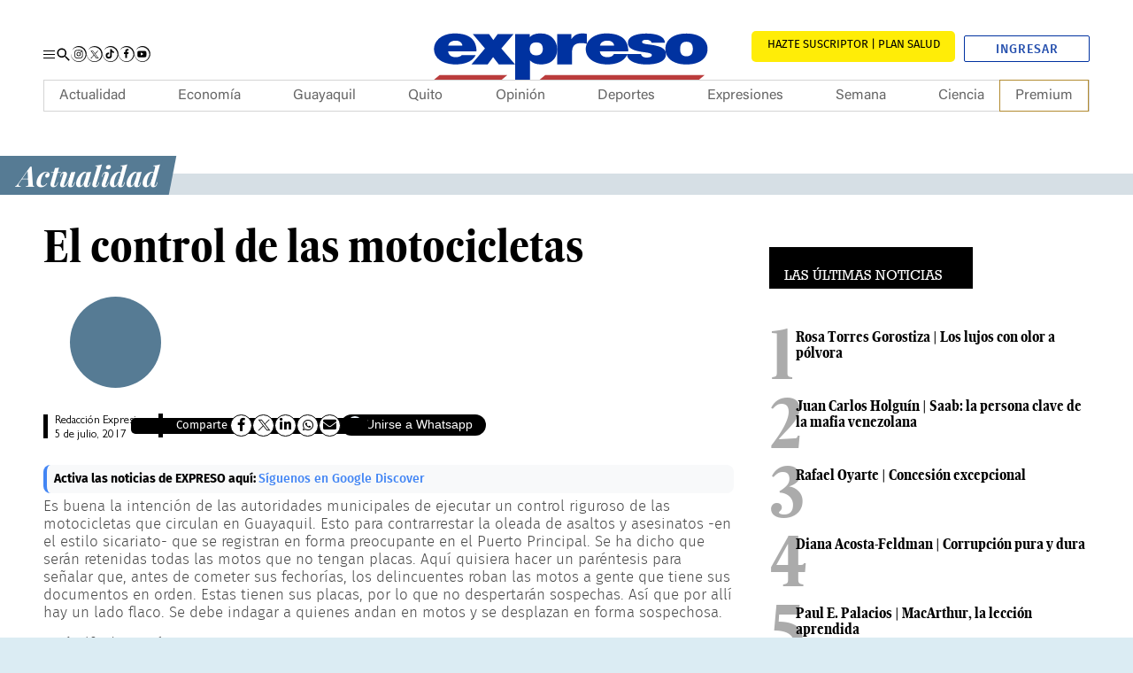

--- FILE ---
content_type: text/html; charset=UTF-8
request_url: https://www.expreso.ec/actualidad/control-motocicletas-57697.html
body_size: 37629
content:
<!DOCTYPE html>
<html lang="es">
<head>
    <meta http-equiv="Content-Type" content="text/html; charset=utf-8" />
        <meta name="viewport" content="width=device-width">
    <script type="text/javascript">
        function setViewPort(wideWidth, limitWidth, narrowWidth) {
            var eViewPort = document.getElementsByName('viewport')[0];
            var winWidth = document.documentElement.clientWidth;
            var vpWidth = (winWidth > limitWidth) ? wideWidth : narrowWidth;
            eViewPort.content = 'width=' + vpWidth;
        }
        setViewPort(1254, 767, 375);
    </script>

    <script async src="https://pagead2.googlesyndication.com/pagead/js/adsbygoogle.js?client=ca-pub-7475496712336004" crossorigin="anonymous"></script>

        
        
<script type="text/javascript">

    window._taboola = window._taboola || [];
    _taboola.push({ article: 'auto' });

    document.addEventListener("DOMContentLoaded", function () {
        var e = document.createElement('script');
        e.src = '//cdn.taboola.com/libtrc/graficosnacionales-network/loader.js';
        e.async = true;
        e.id = 'tb_loader_script';
        document.head.appendChild(e);

        if (window.performance && typeof window.performance.mark === 'function') {
            window.performance.mark('tbl_ic');
        }
    });
</script>

    <meta name="title" content="El control de las motocicletas" />
                                    <meta property="cXenseParse:title" content="El control de las motocicletas"/>

            <meta name="cXenseParse:grn-tipoarticulo" content="nota_periodistica"/>

        <meta name="cXenseParse:grn-premium" content="metered"/>

                            <meta name="cXenseParse:recs:publishtime" content="2017-07-05T16:47:00-05:00"/>

                                    <meta property="article:modified_time" content="2017-07-05T19:02:00-05:00"/>

                                            <meta name="cXenseParse:description" content=" | Actualidad | Expreso"/>

                    <meta name="cXenseParse:url" content="https://www.expreso.ec/actualidad/control-motocicletas-57697.html"/>

            <meta name="cXenseParse:pageclass" content="article"/>

            <meta name="cXenseParse:articleid" content="57697"/>

                <meta property="cXenseParse:author" content="Redacción Expresiones"/>

            <meta name="cXenseParse:grn-category" content="Actualidad"/>

            <meta name="cXenseParse:keywords" content="control, motocicletas"/>

                                        <meta name="cXenseParse:grn-tags" content="ZERO"/>

                                    
    <meta name="robots" content="index, follow, max-image-preview:large, max-snippet:-1, max-video-preview:-1"><meta name="GOOGLEBOT" content="index, follow"><meta name="twitter:creator" content="@expresoec"><meta name="twitter:site" content="@expresoec"><meta property="og:site_name" content="Diario Expreso"><meta property="fb:pages" content="80048592846"><meta name="article:publisher" content="https://www.facebook.com/expresoec"><meta property="og:type" content="article"><meta name="language" content="spanish"><meta name="genre" content="News"><meta name="bingbot" content="index, follow">

                <meta name="cXenseParse:recs:recommendable" content="true"/>

                            <meta name="twitter:card" content="summary_large_image"/>

                <meta property="twitter:title" content="El control de las motocicletas"/>

                <meta property="twitter:description" content=" | Actualidad | Expreso"/>

                        <meta name="twitter:image" content="https://www.expreso.ec/images/logo-la-expreso-200x200.png?1760605219"/>

        
    
                    <link href="https://www.expreso.ec/actualidad/control-motocicletas-57697.html" media=" only screen and (max-width: 640px)" rel="alternate">
<link href="/images/logo-la-expreso-200x200.png?1760605219" rel="image_src">
<link href="https://www.expreso.ec/actualidad/control-motocicletas-57697.html" rel="canonical">
    

            <meta name="keywords" content="control, motocicletas">
    <meta name="description" content=" | Actualidad | Expreso">

<meta property="article:section" content="Actualidad">
<link rel="alternate" type="application/rss+xml" href="https://www.expreso.ec/rss/actualidad.xml">

            <meta property="og:title" content="El control de las motocicletas"/>

        <meta property="og:url" content="https://www.expreso.ec/actualidad/control-motocicletas-57697.html"/>


            <meta property="og:locale:alternate" content="es_ES"/>

            <meta property="og:description" content=" | Actualidad | Expreso"/>


                    <meta property="og:image" content="https://www.expreso.ec/images/logo-la-expreso-200x200.png?1760605219"/>

    


                    <meta property="article:tag" content="ZERO"/>

        <title>El control de las motocicletas</title>
    
    
            <link rel="stylesheet" href="/css/ae8cca6.css?1760605219"/>
    


        
                <script type="application/ld+json">
            {
                "@context": "https://schema.org",
                "@type": "NewsMediaOrganization",
                "name": "Diario Expreso",
                "alternateName": "EXPRESO",
                "url": "https://www.expreso.ec/",
                "sameAs": [
                    "https://www.facebook.com/expresoec",
                    "https://x.com/expresoec",
                    "https://www.instagram.com/expresoec/",
                    "https://www.tiktok.com/@expresoec",
                    "https://www.youtube.com/channel/UCtAaSHcfws-hQzg98XEQYvw",
                    "https://www.linkedin.com/company/expresoec/",
                    "https://apps.apple.com/ec/app/diario-expreso-ecuador/id1511722445",
                    "https://play.google.com/store/apps/details?id=com.digitalicagroup.one2tap.expreso"
                ],
                "logo": "https://www.expreso.ec/images/logo-la-expreso-200x200.png",
                "contactPoint": {
                    "@type": "ContactPoint",
                    "telephone": "+593-991469775",
                    "email": "servicioalcliente@granasa.com.ec",
                    "contactType": "customer service"
                },
                "actionableFeedbackPolicy":"https://services.expreso.ec/DocumentosExo/codigo_granasa.pdf",
                "correctionsPolicy":"https://services.expreso.ec/DocumentosExo/codigo_granasa.pdf",
                "diversityPolicy":"https://services.expreso.ec/DocumentosExo/codigo_granasa.pdf",
                "diversityStaffingReport":"https://services.expreso.ec/DocumentosExo/codigo_granasa.pdf",
                "ethicsPolicy":"https://services.expreso.ec/DocumentosExo/codigo_granasa.pdf",
                "foundingDate":"1973-07-25",
                "masthead":"https://services.expreso.ec/DocumentosExo/codigo_granasa.pdf",
                "missionCoveragePrioritiesPolicy":"https://services.expreso.ec/DocumentosExo/codigo_granasa.pdf",
                "ownershipFundingInfo":"https://services.expreso.ec/DocumentosExo/codigo_granasa.pdf",
                "unnamedSourcesPolicy":"https://services.expreso.ec/DocumentosExo/codigo_granasa.pdf",
                "verificationFactCheckingPolicy":"https://services.expreso.ec/DocumentosExo/codigo_granasa.pdf",
                "noBylinesPolicy": "https://services.expreso.ec/DocumentosExo/codigo_granasa.pdf",
                "publishingPrinciples": "https://services.expreso.ec/DocumentosExo/codigo_granasa.pdf"
            }
        </script>
    
                                                
                                <script type="application/ld+json">{"@context":"https:\/\/schema.org","@type":"BreadcrumbList","itemListElement":[{"@type":"ListItem","position":1,"name":"Actualidad","item":"https:\/\/www.expreso.ec\/actualidad"}]}</script>
                <script type="application/ld+json">
          {
            "@context": "http://schema.org",
            "articleSection": "Actualidad",
            "@type": "NewsArticle",
            "mainEntityOfPage":{
            "@type":"WebPage",
            "@id": "https://www.expreso.ec/actualidad/control-motocicletas-57697.html"
            },
              "headline": "El control de las motocicletas",
              "image": {
                "@type": "ImageObject",
                "url": "https://www.expreso.ec/images/logo-la-expreso-200x200.png",
                "width": 200,
                "height": 200
            },
              "datePublished": "2017-07-05T19:02:00-05:00",
              "dateModified": "2020-07-23T07:57:21-05:00",
              "author": {
                "@type": "Person",
                "name": "Redacción Expresiones",
                "url":"https://www.expreso.ec/author/redaccion-expresiones"
            },
              "publisher": {
                "@type": "Organization",
                "name": "Expreso",
                "logo": {
                  "@type": "ImageObject",
                  "url": "https://www.expreso.ec/images/logo-la-expreso-200x200.png",
                  "width": 200,
                  "height": 200
              }
            },
            "description": "",
            "isAccessibleForFree": false
          }

        </script>

        

    
            
    
                        <link rel="preconnect" href="https://securepubads.g.doubleclick.net">
<link rel="preconnect" href="https://www.googletagmanager.com">

<script>
    let thirdPartyLoaded = false;

    (function loadThirdPartyScripts() {
        if (thirdPartyLoaded || location.href.indexOf('admin-pre') !== -1) return;
        thirdPartyLoaded = true;

        // GTM
        window.dataLayer = window.dataLayer || [];
        var dataLayer = window.dataLayer;
        dataLayer.push({ 'gtm.start': Date.now(), event: 'gtm.js' });

        var gtmScript = document.createElement('script');
        gtmScript.async = true;
        gtmScript.src = 'https://www.googletagmanager.com/gtm.js?id=GTM-TBN9NK8';
        document.head.appendChild(gtmScript);

        // GPT
        window.googletag = window.googletag || { cmd: [] };
        var googletag = window.googletag;

        var gptScript = document.createElement('script');
        gptScript.async = true;
        gptScript.src = 'https://securepubads.g.doubleclick.net/tag/js/gpt.js';
        document.head.appendChild(gptScript);
    })();
</script>

    <script>
        window.googletag = window.googletag || {cmd: []};
        googletag.cmd.push(function () {
            googletag.pubads().setTargeting('categoria','Actualidad');
            googletag.pubads().setTargeting('tipo','opinion');
            googletag.pubads().setTargeting('id','57697');
            googletag.enableServices();
        });
    </script>

            <!-- Start Alexa Certify Javascript -->
<!-- End Alexa Certify Javascript -->

    
    <script type="text/javascript" src="/advertisement/pages.js"></script>
    <script async custom-element="amp-iframe" src="https://cdn.ampproject.org/v0/amp-iframe-0.1.js"></script>

            <link rel="shortcut icon" href="/images/favicon.ico?1760605219" />
            
    <script async src="https://cdn.taboola.com/webpush/publishers/1849983/taboola-push-sdk.js"></script>
</head>
<body     class="article-page  "
>
    <!-- Google Tag Manager (noscript) -->
<noscript><iframe
    src="https://www.googletagmanager.com/ns.html?id=GTM-TBN9NK8"
    height="0" width="0"
    style="display:none;visibility:hidden"></iframe></noscript>
<!-- End Google Tag Manager (noscript) -->
<div class="c-header__pre"><div class="o-container"><div class="u-hide-xs u-show-md u-flex c-add c-add__mega"></div></div></div><header class="c-header">
    <div class="b-container"></div>
    <div class="c-add c-add__sky c-add__sky__left">
        
    </div>
    <div class="c-add c-add__sky c-add__sky__right">
        
    </div>
    <div class="c-header__top">
        <div class="o-container">
            <div class="c-header__options">
                <button type="button" class="c-header__btn" data-type="menu" aria-label="Menu">
                    <span></span>
                    <span></span>
                    <span></span>
                    <span class="sr-only">Menu</span>
                </button>
                <!-- START: c-header__search -->
                <button type="button" class="c-header__search" data-type="search">
                    <svg xmlns="http://www.w3.org/2000/svg" width="22" height="22" viewBox="0 0 22 22">
    <path fill="none" d="M0 0h24v24H0z"></path>
    <path fill="currentColor" d="M15.5 14h-.79l-.28-.27a6.51 6.51 0 1 0-.7.7l.27.28v.79l5 4.99L20.49 19zm-6 0A4.5 4.5 0 1 1 14 9.5 4.494 4.494 0 0 1 9.5 14z"></path>
</svg>
                    <span class="sr-only">Buscar</span>
                </button>
                <!-- END: c-header__search -->
                <!-- START: o-section o-section-search -->
                <aside class="o-section o-section-search">
                    <div class="o-container">
                        <!-- START: c-search -->
                        <div class="c-search">
                            <form method="GET" action="/search" name="search_form" class="c-search__form">
                                <button class="btn" type="submit">
                                    <svg xmlns="http://www.w3.org/2000/svg" width="22" height="22" viewBox="0 0 22 22">
    <path fill="none" d="M0 0h24v24H0z"></path>
    <path fill="currentColor" d="M15.5 14h-.79l-.28-.27a6.51 6.51 0 1 0-.7.7l.27.28v.79l5 4.99L20.49 19zm-6 0A4.5 4.5 0 1 1 14 9.5 4.494 4.494 0 0 1 9.5 14z"></path>
</svg>
                                    <span>Buscar</span>
                                </button>
                                <input type="text" name="q" placeholder="¿Qué estás buscando?" autocomplete="off">
                                <input type="reset" value="X">
                            </form>
                        </div>
                        <!-- END: c-search -->
                    </div>
                </aside>
                <!-- END: o-section o-section-search -->
                <!-- START: c-nav__share -->
                <nav class="c-header__share">
                    <a rel="nofollow" target="_blank" class="c-header__share__item" href="https://www.instagram.com/expresoec/" title="">
                        <svg xmlns="http://www.w3.org/2000/svg" id="Grupo_9872" data-name="Grupo 9872" width="17.288" height="17.551" viewBox="0 0 17.288 17.551">
    <path id="Trazado_5865" data-name="Trazado 5865" d="M323.489,81.839a2.451,2.451,0,0,0-.748-1.578,2.569,2.569,0,0,0-1.7-.69,33.257,33.257,0,0,0-4.577.052,2.335,2.335,0,0,0-2,1.8,25.869,25.869,0,0,0-.048,5.194,2.344,2.344,0,0,0,1.86,2.02,27.531,27.531,0,0,0,5.12.032,2.346,2.346,0,0,0,2.028-1.85A29.217,29.217,0,0,0,323.489,81.839Zm-.852,4.624a1.567,1.567,0,0,1-1.473,1.4,27.535,27.535,0,0,1-4.772-.067,1.515,1.515,0,0,1-1.15-1.306,30.968,30.968,0,0,1,0-4.671,1.565,1.565,0,0,1,1.467-1.392,32.806,32.806,0,0,1,4.554.018,1.567,1.567,0,0,1,1.394,1.476A33.154,33.154,0,0,1,322.638,86.463Zm-3.7-4.693a2.373,2.373,0,1,0,2.373,2.375A2.369,2.369,0,0,0,318.938,81.77Zm-.015,3.907a1.534,1.534,0,1,1,1.55-1.529A1.534,1.534,0,0,1,318.923,85.677Zm3.036-4a.556.556,0,1,1-.551-.558A.552.552,0,0,1,321.959,81.681Z" transform="translate(-310.419 -75.259)"></path>
    <path id="Trazado_5866" data-name="Trazado 5866" d="M311.684,85.366a8.256,8.256,0,0,0,2.084,5.253,7.943,7.943,0,0,0,4.907,2.59,7.738,7.738,0,0,0,8.265-10.758,8.132,8.132,0,0,0-3.584-3.853,7.883,7.883,0,0,0-5.272-.826,8.62,8.62,0,0,0-4.832,2.763l-.114-.083a8.071,8.071,0,0,1,4.717-3.632,8.581,8.581,0,0,1,10.37,5.1,9.054,9.054,0,0,1,.119,6.183,8.816,8.816,0,0,1-3.853,4.724,8.614,8.614,0,0,1-5.926,1.079,8.51,8.51,0,0,1-7.022-8.537Z" transform="translate(-311.542 -76.488)" fill="#121212"></path>
</svg>
                        <span class="sr-only">Instagram</span>
                    </a>
                    <a rel="nofollow" target="_blank" class="c-header__share__item" href="https://twitter.com/expresoec" title="">
                        <svg xmlns="http://www.w3.org/2000/svg" xmlns:xlink="http://www.w3.org/1999/xlink" version="1.1" id="Grupo_9875" x="0px" y="0px" viewBox="0 0 17.3 17.6" style="enable-background:new 0 0 17.3 17.6;" xml:space="preserve">
    <style type="text/css">
        .st0{fill:#121212;}
    </style>
    <path id="Trazado_5872" class="st0" d="M0.1,8.9c0.1,1.9,0.8,3.8,2.1,5.3c1.3,1.4,3,2.3,4.9,2.6c4.2,0.7,8.2-2.2,8.8-6.5  c0.2-1.5,0-2.9-0.6-4.3c-0.7-1.6-2-3-3.6-3.9c-1.6-0.9-3.5-1.2-5.3-0.8C4.7,1.6,3,2.6,1.7,4L1.6,4c1.1-1.8,2.7-3.1,4.7-3.6  c4.3-1.2,8.7,1,10.4,5.1c0.8,2,0.8,4.2,0.1,6.2c-0.7,2-2,3.7-3.9,4.7c-1.8,1.1-3.9,1.4-5.9,1.1c-4.1-0.7-7.1-4.4-7-8.5L0.1,8.9z"></path>
    <g id="layer1" transform="translate(52.390088,-25.058597)">
        <path id="path1009" d="M-48.4,30.1l3.6,4.8l-3.6,3.9h0.8l3.1-3.4l2.5,3.4h2.8l-3.8-5l3.3-3.6h-0.8l-2.9,3.1l-2.3-3.1H-48.4z    M-47.2,30.7h1.3l5.6,7.5h-1.3L-47.2,30.7z"></path>
    </g>
</svg>
                        <span class="sr-only">Twitter</span>
                    </a>
                    <a rel="nofollow" target="_blank" class="c-header__share__item" href="https://www.tiktok.com/@expresoec" title="">
                        <svg xmlns="http://www.w3.org/2000/svg" id="Grupo_9874" data-name="Grupo 9874" width="17.288" height="17.551" viewBox="0 0 17.288 17.551">
    <path id="Trazado_5869" data-name="Trazado 5869" d="M351.318,85.366a8.247,8.247,0,0,0,2.083,5.253,7.946,7.946,0,0,0,4.907,2.59,7.738,7.738,0,0,0,8.265-10.758,8.131,8.131,0,0,0-3.584-3.853,7.88,7.88,0,0,0-5.272-.826,8.612,8.612,0,0,0-4.831,2.763l-.115-.083a8.075,8.075,0,0,1,4.717-3.632,8.581,8.581,0,0,1,10.37,5.1,9.046,9.046,0,0,1,.121,6.183,8.818,8.818,0,0,1-3.854,4.724A8.61,8.61,0,0,1,358.2,93.9a8.51,8.51,0,0,1-7.022-8.537Z" transform="translate(-351.176 -76.488)" fill="#121212"></path>
    <g id="Grupo_7717" data-name="Grupo 7717" transform="translate(3.231 3.294)">
        <path id="Trazado_5870" data-name="Trazado 5870" d="M358.312,78.831v.157q0,3.475,0,6.949a2.251,2.251,0,0,1-.018.308,1.518,1.518,0,0,1-1.484,1.316,1.529,1.529,0,0,1-.468-2.991,1.641,1.641,0,0,1,.9,0V82.736a3.132,3.132,0,0,0-.991.008,3.337,3.337,0,1,0,3.9,3.264c.006-1.169,0-2.34,0-3.511,0-.044,0-.086.007-.149a4.307,4.307,0,0,0,2.5.791V81.353a2.541,2.541,0,0,1-2.538-2.522Z" transform="translate(-353.474 -78.831)" fill="#fff"></path>
        <path id="Trazado_5871" data-name="Trazado 5871" d="M358.312,78.831h1.812a2.541,2.541,0,0,0,2.538,2.522v1.786a4.307,4.307,0,0,1-2.5-.791c0,.063-.007.105-.007.149,0,1.171,0,2.342,0,3.511a3.339,3.339,0,1,1-3.9-3.264,3.132,3.132,0,0,1,.991-.008v1.831a1.641,1.641,0,0,0-.9,0,1.528,1.528,0,1,0,1.952,1.675,2.251,2.251,0,0,0,.018-.308q0-3.475,0-6.949Z" transform="translate(-353.474 -78.831)"></path>
    </g>
</svg>
                        <span class="sr-only">Tiktok</span>
                    </a>
                    <a rel="nofollow" target="_blank" class="c-header__share__item" href="https://www.facebook.com/expresoec" title="">
                        <svg xmlns="http://www.w3.org/2000/svg" id="Grupo_9875" data-name="Grupo 9875" width="17.289" height="17.551" viewBox="0 0 17.289 17.551">
    <path id="Trazado_5872" data-name="Trazado 5872" d="M371.172,85.366a8.256,8.256,0,0,0,2.084,5.253,7.947,7.947,0,0,0,4.907,2.59,7.738,7.738,0,0,0,8.265-10.758,8.131,8.131,0,0,0-3.584-3.853,7.882,7.882,0,0,0-5.272-.826,8.62,8.62,0,0,0-4.832,2.763l-.114-.083a8.071,8.071,0,0,1,4.717-3.632,8.581,8.581,0,0,1,10.37,5.1,9.063,9.063,0,0,1,.121,6.183,8.824,8.824,0,0,1-3.854,4.724,8.615,8.615,0,0,1-5.926,1.079,8.51,8.51,0,0,1-7.022-8.537Z" transform="translate(-371.03 -76.488)" fill="#121212"></path>
    <path id="Trazado_5873" data-name="Trazado 5873" d="M379.24,80.492c.311-.01.621,0,.932,0h.129V78.873c-.167-.017-.34-.041-.514-.049-.319-.014-.638-.03-.957-.022a2.349,2.349,0,0,0-1.351.417,2.025,2.025,0,0,0-.811,1.349,4.579,4.579,0,0,0-.056.694c-.01.363,0,.725,0,1.089v.135h-1.548v1.806H376.6v4.539h1.879V84.3h1.533c.079-.6.155-1.195.236-1.815H379.9c-.436,0-1.435,0-1.435,0s0-.894.015-1.283C378.5,80.671,378.814,80.508,379.24,80.492Z" transform="translate(-369.394 -75.55)" fill-rule="evenodd"></path>
</svg>
                        <span class="sr-only">Facebook</span>
                    </a>
                    <a rel="nofollow" target="_blank" class="c-header__share__item" href="https://www.youtube.com/channel/UCtAaSHcfws-hQzg98XEQYvw" title="">
                        <svg xmlns="http://www.w3.org/2000/svg" id="Grupo_9876" data-name="Grupo 9876" width="17.288" height="17.552" viewBox="0 0 17.288 17.552">
    <path id="Trazado_5874" data-name="Trazado 5874" d="M391.02,85.366a8.247,8.247,0,0,0,2.083,5.253,7.946,7.946,0,0,0,4.907,2.59,7.738,7.738,0,0,0,8.265-10.758A8.138,8.138,0,0,0,402.69,78.6a7.873,7.873,0,0,0-5.272-.825,8.61,8.61,0,0,0-4.832,2.762l-.114-.083a8.071,8.071,0,0,1,4.717-3.632,8.581,8.581,0,0,1,10.37,5.1,9.046,9.046,0,0,1,.121,6.183,8.826,8.826,0,0,1-3.854,4.726A8.625,8.625,0,0,1,397.9,93.9a8.507,8.507,0,0,1-7.022-8.539Z" transform="translate(-390.878 -76.488)" fill="#121212"></path>
    <path id="Trazado_5875" data-name="Trazado 5875" d="M394.008,87.174a1.182,1.182,0,0,1-.779-.756c-.337-.926-.437-4.8.212-5.565a1.258,1.258,0,0,1,.846-.451,47.361,47.361,0,0,1,7.773.063,1.221,1.221,0,0,1,.765.735,12.165,12.165,0,0,1-.049,5.365,1.184,1.184,0,0,1-.548.554C401.577,87.461,394.866,87.457,394.008,87.174Zm2.776-1.817,3.148-1.632-3.148-1.643Z" transform="translate(-390.032 -74.951)" fill-rule="evenodd"></path>
</svg>
                        <span class="sr-only">Youtube</span>
                    </a>
                </nav>
                <!-- END: c-nav__share -->
            </div>
            <!-- START: c-header__brand -->
                <span class="c-header__brand">
        <a href="https://www.expreso.ec/" title="Expreso">
            <svg xmlns="http://www.w3.org/2000/svg" xmlns:xlink="http://www.w3.org/1999/xlink" version="1.1" id="Layer_1" x="0px" y="0px" width="321.084px" height="96.386px" viewBox="0 0 321.084 96.386" enable-background="new 0 0 321.084 96.386" xml:space="preserve">
    <path fill="#0032A0" d="M37.032,43.242c0.391,3.484,3.029,5.961,7.845,5.961c2.486,0,5.205-0.706,6.446-2.184h14.369  c-3.106,6.611-11.572,9.678-20.738,9.678c-12.895,0-22.606-5.785-22.606-15.988c0.001-8.908,8.546-16.163,21.286-16.163  c16.002,0,22.916,6.782,22.915,18.696H37.032 M51.79,37.168c0-2.83-2.797-5.13-6.757-5.13c-4.583,0-7.227,1.827-7.925,5.13H51.79z"></path>
    <polygon fill="#0032A0" points="75.344,40.188 62.681,25.311 79.615,25.311 84.042,31.543 88.548,25.311 105.013,25.311   92.353,40.188 106.643,56.703 89.711,56.703 83.805,49.02 78.138,56.703 61.28,56.703 "></polygon>
    <path fill="#0032A0" d="M150.472,25.311h14.755v4.898h0.159c2.484-3.658,5.746-5.662,11.341-5.662c1.551,0,3.025,0.172,4.505,0.468  l-0.001,10.327c-1.552-0.416-2.953-0.768-6.058-0.768c-6.063,0-9.324,2.711-9.324,9.26v12.867h-15.378L150.472,25.311"></path>
    <path fill="#0032A0" d="M194.787,43.242c0.39,3.484,3.03,5.961,7.845,5.961c2.489,0,5.565-0.706,6.807-3.299h14.013  c-3.109,7.727-11.572,10.793-20.741,10.793c-12.893,0-22.601-5.785-22.601-15.988c0-8.908,8.542-16.163,21.283-16.163  c16.001,0,22.911,6.782,22.911,18.696H194.787 M209.545,37.168c0.001-2.83-2.791-5.13-6.757-5.13c-4.583,0-7.224,1.827-7.922,5.13  H209.545z"></path>
    <path fill="#0032A0" d="M248.463,34.307c-0.078-1.002-0.774-1.767-1.781-2.297c-0.935-0.588-2.174-0.883-3.416-0.883  c-2.163,0-4.648,0.354-4.648,2.355c0,0.885,0.931,1.295,1.782,1.589c2.557,0.823,8.37,1.059,13.487,2.354  c5.113,1.236,9.607,3.532,9.607,8.533c0,8.478-10.692,10.772-20.459,10.772c-9.454,0-19.894-2.939-20.129-10.83h14.647  c0.074,1.058,0.754,2.004,1.917,2.768c0.772,0.531,2.249,0.883,4.106,0.883c2.02,0,5.192-0.589,5.192-2.354  c0-1.768-1.316-2.295-8.448-3.24c-11.701-1.525-16.425-4.354-16.425-9.59c0-7.711,10.923-9.711,18.985-9.711  c8.681,0,19.14,1.822,19.527,9.65H248.463"></path>
    <path fill="#0032A0" d="M284.771,56.731c-15.11,0-21.932-7.591-21.932-16.065c0-8.477,6.821-16.011,21.933-16.011  c15.115,0,21.933,7.534,21.933,16.011C306.704,49.141,299.886,56.731,284.771,56.731 M284.771,33.131  c-5.811,0-6.589,4.295-6.589,7.535c0,3.235,0.778,7.592,6.589,7.592c5.813,0,6.588-4.356,6.588-7.592  C291.359,37.426,290.585,33.131,284.771,33.131"></path>
    <path fill="#0032A0" d="M106.666,25.313h15.265v3.363h-0.273c1.941-1.945,4.275-4.129,11.805-4.129  c11.418,0,16.935,8.55,16.935,16.221c-0.001,7.196-3.65,15.928-17.166,15.928c-4.583,0-8.701-1.535-11.031-4.131h-0.154v19.91  h-15.382L106.666,25.313 M128.686,47.294c5.518,0,6.763-3.515,6.763-6.714c0-3.249-1.245-6.764-6.763-6.764  c-5.515,0-6.755,3.515-6.755,6.764C121.931,43.779,123.17,47.294,128.686,47.294"></path>
    <polygon fill="#BB3C3C" points="303.682,67.668 138.012,67.668 132.182,72.463 297.851,72.463 "></polygon>
    <polygon fill="#BB3C3C" points="98.606,67.668 28.18,67.668 22.349,72.463 92.777,72.463 "></polygon>
</svg>
            <span class="sr-only">Expreso</span>
        </a>
    </span>
            <!-- END: c-header__brand -->
            <div class="c-header__btns">
                <!-- START: c-subscription -->
                <a class="c-subscription" href="https://suscripcion.expreso.ec/?utm_source=expreso&utm_medium=web&utm_campaign=suscripcion&utm_content=boton_home" target="_blank" title="Suscripción al Periódico Digital"><span>SUSCRIBIRME PLAN SALUD</span></a>
                <!-- END: c-subscription -->
                <!-- START: c-header__user -->
                <div id="wyleex-id-user-box-dsk" class="div-wyleex-container c-header__user">
                    <svg xmlns="http://www.w3.org/2000/svg" viewBox="0 0 512 512" width="18" height="18">
                        <path fill="currentColor" d="M256 288c79.5 0 144-64.5 144-144S335.5 0 256 0 112 64.5 112 144s64.5 144 144 144zm128 32h-55.1c-22.2 10.2-46.9 16-72.9 16s-50.6-5.8-72.9-16H128C57.3 320 0 377.3 0 448v16c0 26.5 21.5 48 48 48h416c26.5 0 48-21.5 48-48v-16c0-70.7-57.3-128-128-128z"></path>
                    </svg>
                    <a href="https://suscripcion.expreso.ec//id/login?continue=https%3A%2F%2Fwww.expreso.ec%2F" target="_blank" title="" class="btn-ingresar">Ingresar</a>
                </div>

            </div>
        </div>
    </div>
    <!-- START: c-nav-->
    <nav class="c-nav__wrap" itemscope="" itemtype="https://www.schema.org/SiteNavigationElement">
        <button class="c-nav__wrap__btn" data-type="menu">
            <svg xmlns="http://www.w3.org/2000/svg" width="24" height="24" viewBox="0 0 24 24">
    <path fill="none" d="M0 0h24v24H0z"></path>
    <path fill="currentColor" d="M19 6.41L17.59 5 12 10.59 6.41 5 5 6.41 10.59 12 5 17.59 6.41 19 12 13.41 17.59 19 19 17.59 13.41 12z"></path>
</svg>
            <span class="sr-only">Cerrar</span>
        </button>
        <div class="c-nav__wrap__title">Sigue todo nuestro contenido</div>
        <!-- START: c-subscription -->
        <a class="c-subscription" href="https://suscripcion.expreso.ec/?utm_source=expreso&utm_medium=web&utm_campaign=suscripcion&utm_content=boton_home" target="_blank" title="Suscripción al Periódico Digital"><span>SUSCRIBIRME PLAN SALUD</span></a>
        <!-- END: c-subscription -->
        <a href="https://clubexpreso.ec/" target="_blank" title="Club del suscriptor" class="c-nav__wrap__club">
            <svg xmlns="http://www.w3.org/2000/svg" id="Grupo_7727" data-name="Grupo 7727" width="100.38" height="34.851" viewBox="0 0 100.38 34.851">
    <g id="Grupo_7719" data-name="Grupo 7719" transform="translate(35.156 1.262)">
        <path id="Trazado_5876" data-name="Trazado 5876" d="M69.4,127.869a9.559,9.559,0,0,1-6.89,2.693c-6.735,0-9.585-4.637-9.61-9.35-.025-4.741,3.056-9.558,9.61-9.558a9.357,9.357,0,0,1,6.657,2.77l-2.28,2.2a6.227,6.227,0,0,0-4.377-1.709,5.944,5.944,0,0,0-6.244,6.294c.027,3,1.763,6.138,6.244,6.138a6.673,6.673,0,0,0,4.558-1.838Z" transform="translate(-52.898 -111.654)" fill="#1d64a6"></path>
        <path id="Trazado_5877" data-name="Trazado 5877" d="M68.866,111.912v14.971h9.326v3.16H65.448v-18.13Z" transform="translate(-47.808 -111.549)" fill="#1d64a6"></path>
        <path id="Trazado_5878" data-name="Trazado 5878" d="M91.009,111.93v10.387c0,5.361-3.29,8.107-7.849,8.107-4.352,0-8.055-2.642-8.055-8.107V111.93H78.5v10.387c0,3.264,1.865,5,4.689,5s4.429-1.89,4.429-5V111.93Z" transform="translate(-43.891 -111.542)" fill="#1d64a6"></path>
        <path id="Trazado_5879" data-name="Trazado 5879" d="M103.2,117.169a3.685,3.685,0,0,1-2.359,3.5,4.422,4.422,0,0,1,2.9,4.041c0,4.041-3.032,5.336-6.787,5.336h-8.6v-18.13h8.6C100.53,111.912,103.2,113.517,103.2,117.169ZM91.723,119.19h5.232c2.151,0,2.85-.907,2.85-1.942,0-.829-.675-2.228-2.85-2.228H91.723Zm0,7.667h5.232c1.4,0,3.393-.467,3.393-2.176,0-1.632-1.994-2.486-3.393-2.486H91.723Z" transform="translate(-38.518 -111.549)" fill="#1d64a6"></path>
    </g>
    <g id="Grupo_7725" data-name="Grupo 7725" transform="translate(35.547 22.972)">
        <g id="Grupo_7724" data-name="Grupo 7724" transform="translate(0.036)">
            <g id="Grupo_7723" data-name="Grupo 7723">
                <g id="Grupo_7722" data-name="Grupo 7722">
                    <g id="Grupo_7721" data-name="Grupo 7721">
                        <g id="Grupo_7720" data-name="Grupo 7720">
                            <path id="Trazado_5880" data-name="Trazado 5880" d="M56.549,131.36a1.574,1.574,0,0,0,1.786,1.358,2.022,2.022,0,0,0,1.469-.5h3.275c-.708,1.507-2.637,2.205-4.726,2.205-2.939,0-5.151-1.318-5.151-3.643,0-2.03,1.948-3.683,4.851-3.683,3.646,0,5.222,1.545,5.222,4.26H56.549m3.362-1.384c0-.645-.637-1.169-1.539-1.169-1.044,0-1.647.416-1.806,1.169Z" transform="translate(-53.202 -127.1)" fill="#1d64a6"></path>
                            <path id="Trazado_5881" data-name="Trazado 5881" d="M62.718,130.614l-2.885-3.39h3.859l1.009,1.42,1.027-1.42h3.752l-2.885,3.39,3.256,3.763H65.992l-1.346-1.751-1.291,1.751H59.514Z" transform="translate(-50.642 -127.05)" fill="#1d64a6"></path>
                            <path id="Trazado_5882" data-name="Trazado 5882" d="M73.973,127.273h3.364v1.116h.035a2.807,2.807,0,0,1,2.585-1.289,5.175,5.175,0,0,1,1.026.105v2.354a4.5,4.5,0,0,0-1.38-.176,1.852,1.852,0,0,0-2.125,2.111v2.931h-3.5v-7.153" transform="translate(-44.778 -127.1)" fill="#1d64a6"></path>
                            <path id="Trazado_5883" data-name="Trazado 5883" d="M82.123,131.36a1.575,1.575,0,0,0,1.788,1.358,1.634,1.634,0,0,0,1.55-.752h3.193c-.708,1.761-2.638,2.46-4.727,2.46-2.938,0-5.15-1.318-5.15-3.643,0-2.03,1.947-3.683,4.851-3.683,3.646,0,5.22,1.545,5.22,4.26H82.123m3.362-1.384c0-.645-.635-1.169-1.539-1.169-1.044,0-1.646.416-1.8,1.169Z" transform="translate(-42.829 -127.1)" fill="#1d64a6"></path>
                            <path id="Trazado_5884" data-name="Trazado 5884" d="M91.541,129.317a.672.672,0,0,0-.406-.524,1.5,1.5,0,0,0-.779-.2c-.493,0-1.058.082-1.058.537,0,.2.211.3.4.363.583.187,1.907.24,3.074.536s2.19.805,2.19,1.945c0,1.931-2.437,2.454-4.662,2.454-2.155,0-4.534-.67-4.588-2.468h3.338a.849.849,0,0,0,.437.631,1.778,1.778,0,0,0,.936.2c.46,0,1.182-.134,1.182-.536s-.3-.523-1.924-.739c-2.666-.347-3.743-.991-3.743-2.184,0-1.758,2.489-2.214,4.326-2.214,1.978,0,4.361.416,4.45,2.2H91.541" transform="translate(-40.016 -127.093)" fill="#1d64a6"></path>
                            <path id="Trazado_5885" data-name="Trazado 5885" d="M97.188,134.426c-3.444,0-5-1.729-5-3.66s1.555-3.649,5-3.649,5,1.718,5,3.649-1.555,3.66-5,3.66m0-5.378c-1.324,0-1.5.978-1.5,1.718s.177,1.73,1.5,1.73,1.5-.994,1.5-1.73-.176-1.718-1.5-1.718" transform="translate(-37.39 -127.093)" fill="#1d64a6"></path>
                            <path id="Trazado_5886" data-name="Trazado 5886" d="M66.872,127.274H70.35v.766h-.062a3.158,3.158,0,0,1,2.69-.94,3.663,3.663,0,0,1,3.858,3.7c0,1.64-.831,3.631-3.91,3.631a3.392,3.392,0,0,1-2.515-.942h-.035v4.537H66.871V127.274m5.016,5.008a1.536,1.536,0,1,0-1.539-1.529,1.372,1.372,0,0,0,1.539,1.529" transform="translate(-47.658 -127.1)" fill="#1d64a6"></path>
                        </g>
                    </g>
                </g>
            </g>
        </g>
        <path id="Trazado_5887" data-name="Trazado 5887" d="M110.094,134.092H72.321l-1.329,1.093h37.772Z" transform="translate(-45.951 -124.264)" fill="#ab3b3c"></path>
        <path id="Trazado_5888" data-name="Trazado 5888" d="M70.563,134.092H54.505l-1.329,1.093H69.233Z" transform="translate(-53.176 -124.264)" fill="#ab3b3c"></path>
    </g>
    <g id="Grupo_7726" data-name="Grupo 7726" transform="translate(0 0)">
        <ellipse id="Elipse_220" data-name="Elipse 220" cx="5.06" cy="5.06" rx="5.06" ry="5.06" transform="translate(16.387)" fill="#1d64a6"></ellipse>
        <path id="Trazado_5889" data-name="Trazado 5889" d="M43.448,141.2l-8.175-3.833-7.388-15.124L41.13,128.7l13.564-7.06-1.5,14.486Z" transform="translate(-27.886 -106.344)" fill="#1d64a6"></path>
        <path id="Trazado_5890" data-name="Trazado 5890" d="M40.809,128.341l-11.738-5.811V121Z" transform="translate(-27.405 -106.601)" fill="#1d64a6"></path>
        <path id="Trazado_5891" data-name="Trazado 5891" d="M37.422,128.341l12.143-6.448V121Z" transform="translate(-24.018 -106.601)" fill="#1d64a6"></path>
    </g>
</svg>
        </a>
        <!-- START: hamburger-menu -->
        <ul class="c-nav__wrap__top">
  <li class="c-nav__wrap__top__item">
    <a href="/actualidad" class="c-nav__wrap__top__item__link" itemprop="url">Actualidad</a><div class="c-nav__wrap__top__item__cont"><button class="c-nav__wrap__top__item__btn toggle-open"><span></span></button>
    <ul>
      <li>
        <a href="/actualidad/politica" class="c-nav__wrap__top__item__link" itemprop="url">Política</a>
      </li>
      <li>
        <a href="/actualidad/economia" class="c-nav__wrap__top__item__link" itemprop="url">Economía</a>
      </li>
      <li>
        <a href="/actualidad/mundo" class="c-nav__wrap__top__item__link" itemprop="url">Mundo</a>
      </li>
    </ul>
</div>  </li>
  <li class="c-nav__wrap__top__item">
    <a href="/guayaquil" class="c-nav__wrap__top__item__link" itemprop="url">Guayaquil</a>
  </li>
  <li class="c-nav__wrap__top__item">
    <a href="/quito" class="c-nav__wrap__top__item__link" itemprop="url">Quito</a>
  </li>
  <li class="c-nav__wrap__top__item">
    <a href="/cuenca" class="c-nav__wrap__top__item__link" itemprop="url">Cuenca</a>
  </li>
  <li class="c-nav__wrap__top__item">
    <a href="/opinion" class="c-nav__wrap__top__item__link" itemprop="url">Opinión</a><div class="c-nav__wrap__top__item__cont"><button class="c-nav__wrap__top__item__btn toggle-open"><span></span></button>
    <ul>
      <li>
        <a href="/opinion/editoriales" class="c-nav__wrap__top__item__link" itemprop="url">Editoriales</a>
      </li>
      <li>
        <a href="/opinion/columnas" class="c-nav__wrap__top__item__link" itemprop="url">Columnas</a>
      </li>
      <li>
        <a href="/opinion/carta-de-lectores" class="c-nav__wrap__top__item__link" itemprop="url">Cartas de lectores</a>
      </li>
    </ul>
</div>  </li>
  <li class="c-nav__wrap__top__item">
    <a href="/deportes" class="c-nav__wrap__top__item__link" itemprop="url">Deportes</a><div class="c-nav__wrap__top__item__cont"><button class="c-nav__wrap__top__item__btn toggle-open"><span></span></button>
    <ul>
      <li>
        <a href="/deportes/agenda-deportiva" class="c-nav__wrap__top__item__link" itemprop="url">Agenda deportiva DirecTV</a>
      </li>
    </ul>
</div>  </li>
  <li class="c-nav__wrap__top__item">
    <a href="/ocio" class="c-nav__wrap__top__item__link" itemprop="url">Expresiones</a>
  </li>
  <li class="c-nav__wrap__top__item">
    <a href="/buenavida" class="c-nav__wrap__top__item__link" itemprop="url">Semana</a>
  </li>
  <li class="c-nav__wrap__top__item">
    <a href="https://www.expreso.ec/tag/expreso-podcast" target="_blank" class="c-nav__wrap__top__item__link" itemprop="url">Pódcast</a><div class="c-nav__wrap__top__item__cont"><button class="c-nav__wrap__top__item__btn toggle-open"><span></span></button>
    <ul>
      <li>
        <a href="https://www.youtube.com/playlist?list=PLprq2j9iToXk5XEZviauS6m0pOliot4Ea" target="_blank" class="c-nav__wrap__top__item__link" itemprop="url">Politizados</a>
      </li>
    </ul>
</div>  </li>
  <li class="c-nav__wrap__top__item">
    <a href="/ciencia-y-tecnologia" class="c-nav__wrap__top__item__link" itemprop="url">Ciencia</a>
  </li>
  <li class="c-nav__wrap__top__item">
    <a href="https://www.expreso.ec/servicios" class="c-nav__wrap__top__item__link" itemprop="url">Servicios</a>
  </li>
  <li class="c-nav__wrap__top__item">
    <a href="https://www.whatsapp.com/channel/0029Va9RhLk89inoBS1rtQ2H" target="_blank" class="c-nav__wrap__top__item__link" itemprop="url">Whatsapp</a>
  </li>
  <li class="c-nav__wrap__top__item">
    <a href="/premium" class="c-nav__wrap__top__item__link" itemprop="url">Premium</a>
  </li>
</ul>


        <!-- END: hamburger-menu -->
        <ul class="c-nav__wrap__bottom">
            <li class="c-nav__wrap__bottom__item">
                <svg xmlns="http://www.w3.org/2000/svg" width="24.737" height="24.737" viewBox="0 0 24.737 24.737">
    <g id="Grupo_7728" data-name="Grupo 7728" transform="translate(0 0)">
        <ellipse id="Elipse_221" data-name="Elipse 221" cx="12.369" cy="12.369" rx="12.369" ry="12.369" transform="translate(0 0)"></ellipse>
        <path id="Trazado_5892" data-name="Trazado 5892" d="M53.336,796.222s.533,5.077-4.481,6.113c-5.473,1.13-6.816-5.725-6.816-5.725l13.129-3.625c-1.486-4.883-4.832-8.22-9.8-8.22a10.377,10.377,0,1,0,0,20.755,11.182,11.182,0,0,0,8.637-3.915,10.273,10.273,0,0,0,1.732-6.062Zm-9.655-9.66c2.768-.33,4.52,6.21,4.52,6.21l-6.478,1.8C40.706,791.19,40.814,786.9,43.681,786.561Z" transform="translate(-32.999 -782.808)" fill="#fff"></path>
    </g>
</svg>
                <a class="c-nav__wrap__bottom__item__link" href="/ocio" title="" itemprop="url">Expresiones</a>
            </li>
            <li class="c-nav__wrap__bottom__item">
                <svg xmlns="http://www.w3.org/2000/svg" xmlns:xlink="http://www.w3.org/1999/xlink" id="Grupo_7732" data-name="Grupo 7732" width="24.721" height="24.721" viewBox="0 0 24.721 24.721">
    <defs>
        <clipPath id="clip-path">
            <ellipse id="Elipse_222" data-name="Elipse 222" cx="12.361" cy="12.361" rx="12.361" ry="12.361" fill="none"></ellipse>
        </clipPath>
    </defs>
    <g id="Grupo_7731" data-name="Grupo 7731" clip-path="url(#clip-path)">
        <g id="Grupo_7730" data-name="Grupo 7730" transform="translate(-12.068 -40.718)">
            <rect id="Rectángulo_3438" data-name="Rectángulo 3438" width="70.809" height="105.786"></rect>
            <g id="Grupo_7729" data-name="Grupo 7729" transform="translate(12.097 47.713)">
                <path id="Trazado_5893" data-name="Trazado 5893" d="M44.974,817.755v10.931h-7.16V817.755h7.16m.283-.273H37.532V828.96h7.725V817.482Z" transform="translate(-32.007 -817.482)" fill="#fff"></path>
                <path id="Trazado_5894" data-name="Trazado 5894" d="M54.512,826.124l-1.875,0v-4.494s.112-1.778-1.421-1.691-1.424,2.032-1.424,2.032l.056,4.179-1.9-.027.03-4.352s.056-1.864-1.278-1.864-1.536,1.552-1.536,1.552l-.031,4.69-1.819-.027s-.056-7.594-.025-7.594H44.96l.03,1.109a2.754,2.754,0,0,1,2.36-1.293,2.254,2.254,0,0,1,2.131,1.466,2.82,2.82,0,0,1,2.472-1.421,2.227,2.227,0,0,1,2.048.966,5.232,5.232,0,0,1,.541,2.248l-.03,4.52Z" transform="translate(-29.677 -817.131)" fill="#fff"></path>
                <path id="Trazado_5895" data-name="Trazado 5895" d="M38.712,818.858l-.4,1.3s-1.38-.808-2.2-.312-.631,1.165.24,1.526,2.391.815,2.578,1.943a2.325,2.325,0,0,1-1.739,2.836,5.935,5.935,0,0,1-2.315.049,4.9,4.9,0,0,1-1.282-.436l.38-1.352a4.06,4.06,0,0,0,2.1.537c.973-.117,1.168-.7.961-1.285s-1.525-.749-2.028-1.079a2.024,2.024,0,0,1-1.176-2.3,2.717,2.717,0,0,1,3.148-1.875C38.411,818.577,38.712,818.858,38.712,818.858Z" transform="translate(-33.601 -817.115)" fill="#fff"></path>
                <path id="Trazado_5896" data-name="Trazado 5896" d="M42.944,821.558H39.633s.117-1.906,1.7-1.924,1.615,1.924,1.615,1.924Zm-3.867-2.353a4.829,4.829,0,0,0-1.06,4.821,3.688,3.688,0,0,0,3.626,2.3,8.206,8.206,0,0,0,2.709-.526l-.29-1.264s-2.186.718-3.3.147a2.045,2.045,0,0,1-.923-.884,1.749,1.749,0,0,1-.155-.916h5.032a4.766,4.766,0,0,0-.5-3.04,2.953,2.953,0,0,0-2.766-1.453,3.591,3.591,0,0,0-2.374.811" transform="translate(-31.901 -817.112)" fill="#fff"></path>
                <path id="Trazado_5897" data-name="Trazado 5897" d="M56.161,822.465l0,1.165a1.583,1.583,0,0,1-1.536,1.361,1.138,1.138,0,0,1-.864-1.9,1.967,1.967,0,0,1,1.262-.606c.409-.041,1.139-.018,1.139-.018ZM55,818.362a5.536,5.536,0,0,0-2.865.721s.4,1.188.388,1.188a3.685,3.685,0,0,1,2.01-.564,1.657,1.657,0,0,1,1.237.454,1.742,1.742,0,0,1,.337,1.053s-2.953-.06-3.885,1.195a2.478,2.478,0,0,0-.155,3.108,2.875,2.875,0,0,0,2.943.649c1.195-.424,1.262-.9,1.262-.9v.853h1.751l.007-4.953a3.317,3.317,0,0,0-.631-1.781,3.085,3.085,0,0,0-2.228-1.022c-.056,0-.117,0-.173,0v0" transform="translate(-26.303 -817.125)" fill="#1d1d1b"></path>
                <path id="Trazado_5898" data-name="Trazado 5898" d="M56.641,826.126l1.913.018-.027-4.518s.184-1.7,1.583-1.732,1.518,1.439,1.5,2.089-.022,4.131-.022,4.131h1.934V821.53a4.359,4.359,0,0,0-.69-2.286,2.67,2.67,0,0,0-2.061-.874,3.064,3.064,0,0,0-2.419,1.334l-.038-1.127-1.709-.011Z" transform="translate(-24.272 -817.122)" fill="#1d1d1b"></path>
                <path id="Trazado_5899" data-name="Trazado 5899" d="M66.4,822.438l0,1.165a1.584,1.584,0,0,1-1.536,1.365A1.142,1.142,0,0,1,64,823.062a1.978,1.978,0,0,1,1.262-.6c.41-.042,1.139-.02,1.139-.02Zm-1.165-4.1a5.525,5.525,0,0,0-2.863.721s.4,1.188.387,1.188a3.7,3.7,0,0,1,2.01-.564,1.662,1.662,0,0,1,1.237.454,1.742,1.742,0,0,1,.337,1.053s-2.953-.06-3.885,1.195a2.478,2.478,0,0,0-.155,3.108,2.879,2.879,0,0,0,2.943.651c1.195-.425,1.262-.9,1.262-.9v.858h1.751l.007-4.958a3.317,3.317,0,0,0-.631-1.781,3.09,3.09,0,0,0-2.228-1.022c-.056,0-.117,0-.17,0l0,0" transform="translate(-22.152 -817.136)" fill="#1d1d1b"></path>
            </g>
        </g>
    </g>
</svg>
                <a class="c-nav__wrap__bottom__item__link" href="/buenavida" title="" itemprop="url">Semana</a>
            </li>
        </ul>
        <!-- START: c-nav__wrap__share -->
        <nav class="c-nav__wrap__share">
            <p class="c-nav__wrap__share__title">Síguenos</p>
            <a rel="nofollow" target="_blank" class="c-nav__wrap__share__item" href="https://www.instagram.com/expresoec/" title="">
                <svg xmlns="http://www.w3.org/2000/svg" id="Grupo_9872" data-name="Grupo 9872" width="17.288" height="17.551" viewBox="0 0 17.288 17.551">
    <path id="Trazado_5865" data-name="Trazado 5865" d="M323.489,81.839a2.451,2.451,0,0,0-.748-1.578,2.569,2.569,0,0,0-1.7-.69,33.257,33.257,0,0,0-4.577.052,2.335,2.335,0,0,0-2,1.8,25.869,25.869,0,0,0-.048,5.194,2.344,2.344,0,0,0,1.86,2.02,27.531,27.531,0,0,0,5.12.032,2.346,2.346,0,0,0,2.028-1.85A29.217,29.217,0,0,0,323.489,81.839Zm-.852,4.624a1.567,1.567,0,0,1-1.473,1.4,27.535,27.535,0,0,1-4.772-.067,1.515,1.515,0,0,1-1.15-1.306,30.968,30.968,0,0,1,0-4.671,1.565,1.565,0,0,1,1.467-1.392,32.806,32.806,0,0,1,4.554.018,1.567,1.567,0,0,1,1.394,1.476A33.154,33.154,0,0,1,322.638,86.463Zm-3.7-4.693a2.373,2.373,0,1,0,2.373,2.375A2.369,2.369,0,0,0,318.938,81.77Zm-.015,3.907a1.534,1.534,0,1,1,1.55-1.529A1.534,1.534,0,0,1,318.923,85.677Zm3.036-4a.556.556,0,1,1-.551-.558A.552.552,0,0,1,321.959,81.681Z" transform="translate(-310.419 -75.259)"></path>
    <path id="Trazado_5866" data-name="Trazado 5866" d="M311.684,85.366a8.256,8.256,0,0,0,2.084,5.253,7.943,7.943,0,0,0,4.907,2.59,7.738,7.738,0,0,0,8.265-10.758,8.132,8.132,0,0,0-3.584-3.853,7.883,7.883,0,0,0-5.272-.826,8.62,8.62,0,0,0-4.832,2.763l-.114-.083a8.071,8.071,0,0,1,4.717-3.632,8.581,8.581,0,0,1,10.37,5.1,9.054,9.054,0,0,1,.119,6.183,8.816,8.816,0,0,1-3.853,4.724,8.614,8.614,0,0,1-5.926,1.079,8.51,8.51,0,0,1-7.022-8.537Z" transform="translate(-311.542 -76.488)" fill="#121212"></path>
</svg>
                <span class="sr-only">Instagram</span>
            </a>
            <a rel="nofollow" target="_blank" class="c-nav__wrap__share__item" href="https://twitter.com/expresoec" title="">
                <svg xmlns="http://www.w3.org/2000/svg" xmlns:xlink="http://www.w3.org/1999/xlink" version="1.1" id="Grupo_9875" x="0px" y="0px" viewBox="0 0 17.3 17.6" style="enable-background:new 0 0 17.3 17.6;" xml:space="preserve">
    <style type="text/css">
        .st0{fill:#121212;}
    </style>
    <path id="Trazado_5872" class="st0" d="M0.1,8.9c0.1,1.9,0.8,3.8,2.1,5.3c1.3,1.4,3,2.3,4.9,2.6c4.2,0.7,8.2-2.2,8.8-6.5  c0.2-1.5,0-2.9-0.6-4.3c-0.7-1.6-2-3-3.6-3.9c-1.6-0.9-3.5-1.2-5.3-0.8C4.7,1.6,3,2.6,1.7,4L1.6,4c1.1-1.8,2.7-3.1,4.7-3.6  c4.3-1.2,8.7,1,10.4,5.1c0.8,2,0.8,4.2,0.1,6.2c-0.7,2-2,3.7-3.9,4.7c-1.8,1.1-3.9,1.4-5.9,1.1c-4.1-0.7-7.1-4.4-7-8.5L0.1,8.9z"></path>
    <g id="layer1" transform="translate(52.390088,-25.058597)">
        <path id="path1009" d="M-48.4,30.1l3.6,4.8l-3.6,3.9h0.8l3.1-3.4l2.5,3.4h2.8l-3.8-5l3.3-3.6h-0.8l-2.9,3.1l-2.3-3.1H-48.4z    M-47.2,30.7h1.3l5.6,7.5h-1.3L-47.2,30.7z"></path>
    </g>
</svg>
                <span class="sr-only">Twitter</span>
            </a>
            <a rel="nofollow" target="_blank" class="c-nav__wrap__share__item" href="https://www.tiktok.com/@expresoec" title="">
                <svg xmlns="http://www.w3.org/2000/svg" id="Grupo_9874" data-name="Grupo 9874" width="17.288" height="17.551" viewBox="0 0 17.288 17.551">
    <path id="Trazado_5869" data-name="Trazado 5869" d="M351.318,85.366a8.247,8.247,0,0,0,2.083,5.253,7.946,7.946,0,0,0,4.907,2.59,7.738,7.738,0,0,0,8.265-10.758,8.131,8.131,0,0,0-3.584-3.853,7.88,7.88,0,0,0-5.272-.826,8.612,8.612,0,0,0-4.831,2.763l-.115-.083a8.075,8.075,0,0,1,4.717-3.632,8.581,8.581,0,0,1,10.37,5.1,9.046,9.046,0,0,1,.121,6.183,8.818,8.818,0,0,1-3.854,4.724A8.61,8.61,0,0,1,358.2,93.9a8.51,8.51,0,0,1-7.022-8.537Z" transform="translate(-351.176 -76.488)" fill="#121212"></path>
    <g id="Grupo_7717" data-name="Grupo 7717" transform="translate(3.231 3.294)">
        <path id="Trazado_5870" data-name="Trazado 5870" d="M358.312,78.831v.157q0,3.475,0,6.949a2.251,2.251,0,0,1-.018.308,1.518,1.518,0,0,1-1.484,1.316,1.529,1.529,0,0,1-.468-2.991,1.641,1.641,0,0,1,.9,0V82.736a3.132,3.132,0,0,0-.991.008,3.337,3.337,0,1,0,3.9,3.264c.006-1.169,0-2.34,0-3.511,0-.044,0-.086.007-.149a4.307,4.307,0,0,0,2.5.791V81.353a2.541,2.541,0,0,1-2.538-2.522Z" transform="translate(-353.474 -78.831)" fill="#fff"></path>
        <path id="Trazado_5871" data-name="Trazado 5871" d="M358.312,78.831h1.812a2.541,2.541,0,0,0,2.538,2.522v1.786a4.307,4.307,0,0,1-2.5-.791c0,.063-.007.105-.007.149,0,1.171,0,2.342,0,3.511a3.339,3.339,0,1,1-3.9-3.264,3.132,3.132,0,0,1,.991-.008v1.831a1.641,1.641,0,0,0-.9,0,1.528,1.528,0,1,0,1.952,1.675,2.251,2.251,0,0,0,.018-.308q0-3.475,0-6.949Z" transform="translate(-353.474 -78.831)"></path>
    </g>
</svg>
                <span class="sr-only">Tiktok</span>
            </a>
            <a rel="nofollow" target="_blank" class="c-nav__wrap__share__item" href="https://www.facebook.com/expresoec" title="">
                <svg xmlns="http://www.w3.org/2000/svg" id="Grupo_9875" data-name="Grupo 9875" width="17.289" height="17.551" viewBox="0 0 17.289 17.551">
    <path id="Trazado_5872" data-name="Trazado 5872" d="M371.172,85.366a8.256,8.256,0,0,0,2.084,5.253,7.947,7.947,0,0,0,4.907,2.59,7.738,7.738,0,0,0,8.265-10.758,8.131,8.131,0,0,0-3.584-3.853,7.882,7.882,0,0,0-5.272-.826,8.62,8.62,0,0,0-4.832,2.763l-.114-.083a8.071,8.071,0,0,1,4.717-3.632,8.581,8.581,0,0,1,10.37,5.1,9.063,9.063,0,0,1,.121,6.183,8.824,8.824,0,0,1-3.854,4.724,8.615,8.615,0,0,1-5.926,1.079,8.51,8.51,0,0,1-7.022-8.537Z" transform="translate(-371.03 -76.488)" fill="#121212"></path>
    <path id="Trazado_5873" data-name="Trazado 5873" d="M379.24,80.492c.311-.01.621,0,.932,0h.129V78.873c-.167-.017-.34-.041-.514-.049-.319-.014-.638-.03-.957-.022a2.349,2.349,0,0,0-1.351.417,2.025,2.025,0,0,0-.811,1.349,4.579,4.579,0,0,0-.056.694c-.01.363,0,.725,0,1.089v.135h-1.548v1.806H376.6v4.539h1.879V84.3h1.533c.079-.6.155-1.195.236-1.815H379.9c-.436,0-1.435,0-1.435,0s0-.894.015-1.283C378.5,80.671,378.814,80.508,379.24,80.492Z" transform="translate(-369.394 -75.55)" fill-rule="evenodd"></path>
</svg>
                <span class="sr-only">Facebook</span>
            </a>
            <a rel="nofollow" target="_blank" class="c-nav__wrap__share__item" href="https://www.youtube.com/channel/UCtAaSHcfws-hQzg98XEQYvw" title="">
                <svg xmlns="http://www.w3.org/2000/svg" id="Grupo_9876" data-name="Grupo 9876" width="17.288" height="17.552" viewBox="0 0 17.288 17.552">
    <path id="Trazado_5874" data-name="Trazado 5874" d="M391.02,85.366a8.247,8.247,0,0,0,2.083,5.253,7.946,7.946,0,0,0,4.907,2.59,7.738,7.738,0,0,0,8.265-10.758A8.138,8.138,0,0,0,402.69,78.6a7.873,7.873,0,0,0-5.272-.825,8.61,8.61,0,0,0-4.832,2.762l-.114-.083a8.071,8.071,0,0,1,4.717-3.632,8.581,8.581,0,0,1,10.37,5.1,9.046,9.046,0,0,1,.121,6.183,8.826,8.826,0,0,1-3.854,4.726A8.625,8.625,0,0,1,397.9,93.9a8.507,8.507,0,0,1-7.022-8.539Z" transform="translate(-390.878 -76.488)" fill="#121212"></path>
    <path id="Trazado_5875" data-name="Trazado 5875" d="M394.008,87.174a1.182,1.182,0,0,1-.779-.756c-.337-.926-.437-4.8.212-5.565a1.258,1.258,0,0,1,.846-.451,47.361,47.361,0,0,1,7.773.063,1.221,1.221,0,0,1,.765.735,12.165,12.165,0,0,1-.049,5.365,1.184,1.184,0,0,1-.548.554C401.577,87.461,394.866,87.457,394.008,87.174Zm2.776-1.817,3.148-1.632-3.148-1.643Z" transform="translate(-390.032 -74.951)" fill-rule="evenodd"></path>
</svg>
                <span class="sr-only">Youtube</span>
            </a>
            <a class="c-nav__wrap__share__item" href="https://api.whatsapp.com/send?phone=593990219000&text=Hola%2C diario Expreso" title="Whatsapp" rel="noopener noreferrer" target="_blank">
                <svg xmlns="http://www.w3.org/2000/svg" id="Grupo_7774" data-name="Grupo 7774" width="18.024" height="18.289" viewBox="0 0 18.024 18.289">
    <g id="Grupo_7746" data-name="Grupo 7746" transform="translate(0)">
        <path id="Trazado_5919" data-name="Trazado 5919" d="M93.225,882.24a8.616,8.616,0,0,0,2.172,5.491,8.313,8.313,0,0,0,5.129,2.716,8.107,8.107,0,0,0,8.662-11.263,8.5,8.5,0,0,0-3.757-4.04,8.234,8.234,0,0,0-5.525-.856,8.981,8.981,0,0,0-5.045,2.9l-.114-.082a8.435,8.435,0,0,1,4.929-3.775,8.949,8.949,0,0,1,10.8,5.314,9.431,9.431,0,0,1,.129,6.438,9.191,9.191,0,0,1-4.011,4.925,8.981,8.981,0,0,1-6.175,1.129,8.874,8.874,0,0,1-7.333-8.9Z" transform="translate(-93.083 -872.993)" fill="#121212"></path>
    </g>
    <g id="Grupo_7748" data-name="Grupo 7748" transform="translate(3.933 4.261)">
        <path id="Trazado_5922" data-name="Trazado 5922" d="M95.881,886c.056-.214.105-.4.155-.59.164-.6.333-1.2.489-1.8a.44.44,0,0,0-.03-.288,4.948,4.948,0,1,1,2.136,2.08.494.494,0,0,0-.3-.031C97.018,885.7,96.145,885.947,95.881,886Zm1.153-1.136c.493-.129.947-.243,1.4-.368a.4.4,0,0,1,.337.049,4.058,4.058,0,0,0,2.739.517,4.135,4.135,0,1,0-4.26-2.089.855.855,0,0,1,.091.784C97.216,884.1,97.14,884.467,97.034,884.862Z" transform="translate(-95.881 -876.025)" fill-rule="evenodd"></path>
        <path id="Trazado_5923" data-name="Trazado 5923" d="M101.435,882.576a4.793,4.793,0,0,1-3.557-2.628,1.486,1.486,0,0,1,.228-1.9.688.688,0,0,1,.635-.093c.053.007.11.09.136.15.141.318.278.638.4.966.065.173-.055.335-.305.623a.216.216,0,0,0-.034.281,3.373,3.373,0,0,0,1.716,1.473.206.206,0,0,0,.261-.07c.395-.481.436-.621.642-.524,1,.479,1.078.5,1.082.613A1.089,1.089,0,0,1,101.435,882.576Z" transform="translate(-95.169 -875.256)" fill-rule="evenodd"></path>
    </g>
</svg>
                <span class="sr-only">Whatsapp</span>
            </a>
            <a rel="nofollow" target="_blank" class="c-nav__wrap__share__item" href="https://www.linkedin.com/company/expresoec/" title="">
                <svg xmlns="http://www.w3.org/2000/svg" id="Grupo_7773" data-name="Grupo 7773" width="18.025" height="18.289" viewBox="0 0 18.025 18.289">
    <g id="Grupo_7749" data-name="Grupo 7749" transform="translate(0)">
        <path id="Trazado_5924" data-name="Trazado 5924" d="M112.445,882.24a8.625,8.625,0,0,0,2.173,5.491,8.309,8.309,0,0,0,5.129,2.716,8.107,8.107,0,0,0,8.662-11.263,8.5,8.5,0,0,0-3.758-4.04,8.228,8.228,0,0,0-5.524-.856,8.989,8.989,0,0,0-5.046,2.9l-.112-.082a8.431,8.431,0,0,1,4.929-3.775,8.947,8.947,0,0,1,10.8,5.314,9.423,9.423,0,0,1,.131,6.438,9.191,9.191,0,0,1-4.011,4.925,8.982,8.982,0,0,1-6.175,1.129,8.877,8.877,0,0,1-7.334-8.9Z" transform="translate(-112.303 -872.993)" fill="#121212"></path>
    </g>
    <g id="Grupo_7752" data-name="Grupo 7752" transform="translate(4.866 5.38)">
        <path id="Trazado_5930" data-name="Trazado 5930" d="M115.893,879.389H117.5v5.167h-1.608Zm.8-2.568a.931.931,0,1,1-.932.931.932.932,0,0,1,.932-.931" transform="translate(-115.765 -876.821)"></path>
        <path id="Trazado_5931" data-name="Trazado 5931" d="M117.717,878.685h1.54v.707h.021a1.686,1.686,0,0,1,1.521-.835c1.626,0,1.926,1.07,1.926,2.461v2.834H121.12v-2.513c0-.6-.011-1.369-.835-1.369s-.963.652-.963,1.327v2.555h-1.605Z" transform="translate(-114.973 -876.117)"></path>
    </g>
</svg>
                <span class="sr-only">Linkedin</span>
            </a>
        </nav>
        <!-- END: c-nav__wrap__share -->
    </nav>
    <!-- END: c-nav-->
    <div class="c-header__nav">
        <!-- START: c-nav-->
        <nav class="c-nav">
            <ul class="c-nav__list">
  <li class="c-nav__list__item">
    <a href="/actualidad">Actualidad</a>
  </li>
  <li class="c-nav__list__item">
    <a href="/actualidad/economia">Economía</a>
  </li>
  <li class="c-nav__list__item">
    <a href="/guayaquil">Guayaquil</a>
  </li>
  <li class="c-nav__list__item">
    <a href="/quito">Quito</a>
  </li>
  <li class="c-nav__list__item">
    <a href="/opinion">Opinión</a>
  </li>
  <li class="c-nav__list__item">
    <a href="/deportes">Deportes</a>
  </li>
  <li class="c-nav__list__item">
    <a href="/ocio">Expresiones</a>
  </li>
  <li class="c-nav__list__item">
    <a href="/buenavida">Semana</a>
  </li>
  <li class="c-nav__list__item">
    <a href="/ciencia-y-tecnologia">Ciencia</a>
  </li>
</ul>


            <a href="/premium" target="_blank" title="Premium" class="c-nav__premium">Premium</a>
            <a href="https://clubexpreso.ec/" target="_blank" title="Club del suscriptor" class="c-nav__club">
                <svg xmlns="http://www.w3.org/2000/svg" id="Grupo_7727" data-name="Grupo 7727" width="100.38" height="34.851" viewBox="0 0 100.38 34.851">
    <g id="Grupo_7719" data-name="Grupo 7719" transform="translate(35.156 1.262)">
        <path id="Trazado_5876" data-name="Trazado 5876" d="M69.4,127.869a9.559,9.559,0,0,1-6.89,2.693c-6.735,0-9.585-4.637-9.61-9.35-.025-4.741,3.056-9.558,9.61-9.558a9.357,9.357,0,0,1,6.657,2.77l-2.28,2.2a6.227,6.227,0,0,0-4.377-1.709,5.944,5.944,0,0,0-6.244,6.294c.027,3,1.763,6.138,6.244,6.138a6.673,6.673,0,0,0,4.558-1.838Z" transform="translate(-52.898 -111.654)" fill="#1d64a6"></path>
        <path id="Trazado_5877" data-name="Trazado 5877" d="M68.866,111.912v14.971h9.326v3.16H65.448v-18.13Z" transform="translate(-47.808 -111.549)" fill="#1d64a6"></path>
        <path id="Trazado_5878" data-name="Trazado 5878" d="M91.009,111.93v10.387c0,5.361-3.29,8.107-7.849,8.107-4.352,0-8.055-2.642-8.055-8.107V111.93H78.5v10.387c0,3.264,1.865,5,4.689,5s4.429-1.89,4.429-5V111.93Z" transform="translate(-43.891 -111.542)" fill="#1d64a6"></path>
        <path id="Trazado_5879" data-name="Trazado 5879" d="M103.2,117.169a3.685,3.685,0,0,1-2.359,3.5,4.422,4.422,0,0,1,2.9,4.041c0,4.041-3.032,5.336-6.787,5.336h-8.6v-18.13h8.6C100.53,111.912,103.2,113.517,103.2,117.169ZM91.723,119.19h5.232c2.151,0,2.85-.907,2.85-1.942,0-.829-.675-2.228-2.85-2.228H91.723Zm0,7.667h5.232c1.4,0,3.393-.467,3.393-2.176,0-1.632-1.994-2.486-3.393-2.486H91.723Z" transform="translate(-38.518 -111.549)" fill="#1d64a6"></path>
    </g>
    <g id="Grupo_7725" data-name="Grupo 7725" transform="translate(35.547 22.972)">
        <g id="Grupo_7724" data-name="Grupo 7724" transform="translate(0.036)">
            <g id="Grupo_7723" data-name="Grupo 7723">
                <g id="Grupo_7722" data-name="Grupo 7722">
                    <g id="Grupo_7721" data-name="Grupo 7721">
                        <g id="Grupo_7720" data-name="Grupo 7720">
                            <path id="Trazado_5880" data-name="Trazado 5880" d="M56.549,131.36a1.574,1.574,0,0,0,1.786,1.358,2.022,2.022,0,0,0,1.469-.5h3.275c-.708,1.507-2.637,2.205-4.726,2.205-2.939,0-5.151-1.318-5.151-3.643,0-2.03,1.948-3.683,4.851-3.683,3.646,0,5.222,1.545,5.222,4.26H56.549m3.362-1.384c0-.645-.637-1.169-1.539-1.169-1.044,0-1.647.416-1.806,1.169Z" transform="translate(-53.202 -127.1)" fill="#1d64a6"></path>
                            <path id="Trazado_5881" data-name="Trazado 5881" d="M62.718,130.614l-2.885-3.39h3.859l1.009,1.42,1.027-1.42h3.752l-2.885,3.39,3.256,3.763H65.992l-1.346-1.751-1.291,1.751H59.514Z" transform="translate(-50.642 -127.05)" fill="#1d64a6"></path>
                            <path id="Trazado_5882" data-name="Trazado 5882" d="M73.973,127.273h3.364v1.116h.035a2.807,2.807,0,0,1,2.585-1.289,5.175,5.175,0,0,1,1.026.105v2.354a4.5,4.5,0,0,0-1.38-.176,1.852,1.852,0,0,0-2.125,2.111v2.931h-3.5v-7.153" transform="translate(-44.778 -127.1)" fill="#1d64a6"></path>
                            <path id="Trazado_5883" data-name="Trazado 5883" d="M82.123,131.36a1.575,1.575,0,0,0,1.788,1.358,1.634,1.634,0,0,0,1.55-.752h3.193c-.708,1.761-2.638,2.46-4.727,2.46-2.938,0-5.15-1.318-5.15-3.643,0-2.03,1.947-3.683,4.851-3.683,3.646,0,5.22,1.545,5.22,4.26H82.123m3.362-1.384c0-.645-.635-1.169-1.539-1.169-1.044,0-1.646.416-1.8,1.169Z" transform="translate(-42.829 -127.1)" fill="#1d64a6"></path>
                            <path id="Trazado_5884" data-name="Trazado 5884" d="M91.541,129.317a.672.672,0,0,0-.406-.524,1.5,1.5,0,0,0-.779-.2c-.493,0-1.058.082-1.058.537,0,.2.211.3.4.363.583.187,1.907.24,3.074.536s2.19.805,2.19,1.945c0,1.931-2.437,2.454-4.662,2.454-2.155,0-4.534-.67-4.588-2.468h3.338a.849.849,0,0,0,.437.631,1.778,1.778,0,0,0,.936.2c.46,0,1.182-.134,1.182-.536s-.3-.523-1.924-.739c-2.666-.347-3.743-.991-3.743-2.184,0-1.758,2.489-2.214,4.326-2.214,1.978,0,4.361.416,4.45,2.2H91.541" transform="translate(-40.016 -127.093)" fill="#1d64a6"></path>
                            <path id="Trazado_5885" data-name="Trazado 5885" d="M97.188,134.426c-3.444,0-5-1.729-5-3.66s1.555-3.649,5-3.649,5,1.718,5,3.649-1.555,3.66-5,3.66m0-5.378c-1.324,0-1.5.978-1.5,1.718s.177,1.73,1.5,1.73,1.5-.994,1.5-1.73-.176-1.718-1.5-1.718" transform="translate(-37.39 -127.093)" fill="#1d64a6"></path>
                            <path id="Trazado_5886" data-name="Trazado 5886" d="M66.872,127.274H70.35v.766h-.062a3.158,3.158,0,0,1,2.69-.94,3.663,3.663,0,0,1,3.858,3.7c0,1.64-.831,3.631-3.91,3.631a3.392,3.392,0,0,1-2.515-.942h-.035v4.537H66.871V127.274m5.016,5.008a1.536,1.536,0,1,0-1.539-1.529,1.372,1.372,0,0,0,1.539,1.529" transform="translate(-47.658 -127.1)" fill="#1d64a6"></path>
                        </g>
                    </g>
                </g>
            </g>
        </g>
        <path id="Trazado_5887" data-name="Trazado 5887" d="M110.094,134.092H72.321l-1.329,1.093h37.772Z" transform="translate(-45.951 -124.264)" fill="#ab3b3c"></path>
        <path id="Trazado_5888" data-name="Trazado 5888" d="M70.563,134.092H54.505l-1.329,1.093H69.233Z" transform="translate(-53.176 -124.264)" fill="#ab3b3c"></path>
    </g>
    <g id="Grupo_7726" data-name="Grupo 7726" transform="translate(0 0)">
        <ellipse id="Elipse_220" data-name="Elipse 220" cx="5.06" cy="5.06" rx="5.06" ry="5.06" transform="translate(16.387)" fill="#1d64a6"></ellipse>
        <path id="Trazado_5889" data-name="Trazado 5889" d="M43.448,141.2l-8.175-3.833-7.388-15.124L41.13,128.7l13.564-7.06-1.5,14.486Z" transform="translate(-27.886 -106.344)" fill="#1d64a6"></path>
        <path id="Trazado_5890" data-name="Trazado 5890" d="M40.809,128.341l-11.738-5.811V121Z" transform="translate(-27.405 -106.601)" fill="#1d64a6"></path>
        <path id="Trazado_5891" data-name="Trazado 5891" d="M37.422,128.341l12.143-6.448V121Z" transform="translate(-24.018 -106.601)" fill="#1d64a6"></path>
    </g>
</svg>
            </a>
        </nav>
        <!-- END: c-nav-->
    </div>
</header>
<main class="content"><div id="m29-27-30"><section class="o-section">
    <div class="o-container">
                        <div class="c-add c-add__top">
                        
            <aside class="free-content " id="m34-33-35">
            
            
        <div id="m39-38-40"><div id="top1_ad"> <script> googletag.cmd.push(function() { googletag.display('top1_ad'); }); </script> </div></div></aside>
</div>
            </div>
</section></div><section class="o-section o-section-fluid"><div class="o-container-fluid"><div id="m29-27-30"><article class="article opinion" data-history-state="0" data-title="El control de las motocicletas" id="article-57697">
                <div class="c-detail-header">
            <h3 class="article-supratitle">
                
                <span> </span>
            <a id="m34-33-35" href="https://www.expreso.ec/actualidad">Actualidad</a>
</h3>
        </div>
        
        <div class="c-detail-cont">
            <div class="box3x1 flo-left con">
                <div class="top-content">
        
            
        <h1 class="article-title " id="m39-38-40">El control de las motocicletas</h1>

        <div class="columnist">
            <figure>
                <picture>
                    
                </picture>
            </figure>
        </div>

        
    </div>

                            
<div class="article-info">
        <ul class="share-options">
    <li class="facebook">
        <a title="Facebook" rel="noopener noreferrer" target="_blank" data-share="facebook" data-gtm-social-provider="facebook" href="https://www.facebook.com/sharer/sharer.php?u=https://www.expreso.ec/actualidad/control-motocicletas-57697.html">
            <em class="fab fa-facebook-f"></em>
            <div class="buttons"></div>
        </a>
    </li>
    <li class="twitter">
        <a title="Twitter" rel="noopener noreferrer" target="_blank" data-share="twitter" data-gtm-social-provider="twitter" href="https://twitter.com/intent/tweet?text=El%20control%20de%20las%20motocicletas&amp;url=https://www.expreso.ec/actualidad/control-motocicletas-57697.html">
            <em class="twitter-x">
                <!--?xml version="1.0" encoding="utf-8"?-->
<!-- Generator: Adobe Illustrator 27.7.0, SVG Export Plug-In . SVG Version: 6.00 Build 0)  -->
<svg version="1.1" id="svg5" xmlns:svg="http://www.w3.org/2000/svg" xmlns="http://www.w3.org/2000/svg" xmlns:xlink="http://www.w3.org/1999/xlink" x="0px" y="0px" viewbox="0 0 1668.6 1221.2" style="enable-background:new 0 0 1668.6 1221.2;" xml:space="preserve">
<style type="text/css">
	.st0{fill:#FFFFFF;}
</style>
<g id="layer1" transform="translate(52.390088,-25.058597)">
	<path id="path1009" class="st0" d="M283.9,167.3L670.3,684l-388.8,420H369l340.4-367.8l275,367.8h297.8L874.2,558.3l361.9-391
		h-87.5L835.1,506L581.7,167.3H283.9z M412.6,231.8h136.8l604.1,807.8h-136.8L412.6,231.8z"></path>
</g>
</svg>
            </em>
            <div class="buttons"></div>
        </a>
    </li>
    <li class="linkedin">
        <a title="Linkedin" rel="noopener noreferrer" target="_blank" data-share="linkedin" data-gtm-social-provider="linkedin" href="https://www.linkedin.com/sharing/share-offsite/?url=https://www.expreso.ec/actualidad/control-motocicletas-57697.html">
            <em class="fab fa-linkedin-in"></em>
            <div class="buttons"></div>
        </a>
    </li>
    <li class="whatsapp whatsapp-web">
        <a title="Whatsapp" rel="noopener noreferrer" target="_blank" data-gtm-social-provider="whatsapp" href="https://web.whatsapp.com/send?text=El%20control%20de%20las%20motocicletas%20https://www.expreso.ec/actualidad/control-motocicletas-57697.html">
            <em class="fab fa-whatsapp"></em>
        </a>
    </li>
    <li class="whatsapp whatsapp-mobile">
        <a title="Whatsapp" rel="noopener noreferrer" target="_blank" data-gtm-social-provider="whatsapp" href="https://api.whatsapp.com/send?text=El%20control%20de%20las%20motocicletas%20https://www.expreso.ec/actualidad/control-motocicletas-57697.html">
            <em class="fab fa-whatsapp"></em>
        </a>
    </li>
    <li class="envelope">
        <a title="Correo" rel="noopener noreferrer" target="_blank" href="mailto:info@expreso.com">
            <em class="fas fa-envelope"></em>
        </a>
    </li>
</ul>
    <div class="publish-info">
        <div class="author">
            <ul class="list-authors">
              <li class="author-name">
                
              <span class="c-detail__author__name " id="m49-48-50"><a href="/autor/redaccion-expresiones">Redacción Expresiones</a></span>
</li>
            </ul>
        </div>
        <div class="published-date">
            <time datetime="1499299320">5 de julio, 2017</time>
        </div>

    </div>
</div>
            
                            <div class="content-modules">
                    
                    

                    
                    
                    
                    

                    
                    
                    
                    
                        
                    

                    
                <p class="paragraph " id="m54-53-55"><span style="text-transform:uppercase">E</span>s buena la intención de las autoridades municipales de ejecutar un control riguroso de las motocicletas que circulan en Guayaquil. Esto para contrarrestar la oleada de asaltos y asesinatos -en el estilo sicariato- que se registran en forma preocupante en el Puerto Principal. Se ha dicho que serán retenidas todas las motos que no tengan placas. Aquí quisiera hacer un paréntesis para señalar que, antes de cometer sus fechorías, los delincuentes roban las motos a gente que tiene sus documentos en orden. Estas tienen sus placas, por lo que no despertarán sospechas. Así que por allí hay un lado flaco. Se debe indagar a quienes andan en motos y se desplazan en forma sospechosa.</p>
<p class="paragraph " id="m59-58-60">José Alfredo García</p>
</div>

                
                    
<section class="o-section">
    <div class="o-container">
                            
                </div>
</section>
                
                                        
                            <div class="related-tags con">
        <strong class="board-title">
            <span>TAGS</span>
        </strong>
        <ul>
                            <li>
                    <h2>
                        <a
                            href="https://www.expreso.ec/tag/zero"
                            title="ZERO">ZERO</a>
                    </h2>
                </li>
                    </ul>
    </div>

</div>
            <div class="sidebar-container box1x1 flo-left marg-left con">
                

                <div id="m29-27-30">
    

    
<section class="o-section " id="m34-33-35">
    <div class="o-container">
                            <aside class="free-content c-add c-add__box">
                
                
            <div id="m39-38-40">
<style>a.c-subscription span {
  font-size: 0 !important ; /* Oculta visualmente el texto original */
}

a.c-subscription span::after {
  content: "HAZTE SUSCRIPTOR | PLAN SALUD";
  font-size: 13px; /* Ajusta al tama&ntilde;o que quieras */
   
}
.c-subscription{
    width:230px !important;
}</style>
<div id="box1_ad">
    <script>
        googletag.cmd.push(function() { googletag.display('box1_ad'); });
    </script>
</div>

<div id="slider_ad">
    <script>
        googletag.cmd.push(function() { googletag.display('slider_ad'); });
    </script>
</div>
</div></aside>
                        </div>
</section><div class="c-detail__mostread listing most-view loading " id="m44-43-45"><p class="c-detail__mostread__title">Las Últimas Noticias</p><ol class="c-detail__mostread__list show-number">
                        <li class="c-detail__mostread__list__item">
        <div class="c-detail__mostread__list__item__txt">
                <h2 class="c-detail__mostread__list__item__title">        <a href="https://www.expreso.ec/opinion/columnas/rosa-torres-gorostiza-los-lujos-con-olor-polvora-270807.html">Rosa Torres Gorostiza | Los lujos con olor a pólvora</a>
</h2>

        </div>
    </li>

                        <li class="c-detail__mostread__list__item">
        <div class="c-detail__mostread__list__item__txt">
                <h2 class="c-detail__mostread__list__item__title">        <a href="https://www.expreso.ec/opinion/columnas/juan-carlos-holguin-saab-la-persona-clave-de-la-mafia-venezolana-270781.html">Juan Carlos Holguín | Saab: la persona clave de la mafia venezolana</a>
</h2>

        </div>
    </li>

                        <li class="c-detail__mostread__list__item">
        <div class="c-detail__mostread__list__item__txt">
                <h2 class="c-detail__mostread__list__item__title">        <a href="https://www.expreso.ec/opinion/columnas/rafael-oyarte-concesion-excepcional-270779.html">Rafael Oyarte | Concesión excepcional</a>
</h2>

        </div>
    </li>

                        <li class="c-detail__mostread__list__item">
        <div class="c-detail__mostread__list__item__txt">
                <h2 class="c-detail__mostread__list__item__title">        <a href="https://www.expreso.ec/opinion/columnas/diana-acosta-feldman-corrupcion-pura-y-dura-270775.html">Diana Acosta-Feldman | Corrupción pura y dura</a>
</h2>

        </div>
    </li>

                        <li class="c-detail__mostread__list__item">
        <div class="c-detail__mostread__list__item__txt">
                <h2 class="c-detail__mostread__list__item__title">        <a href="https://www.expreso.ec/opinion/columnas/paul-palacios-paul-e-palacios-macarthur-la-leccion-aprendida-270771.html">Paul E. Palacios | MacArthur, la lección aprendida</a>
</h2>

        </div>
    </li>

            </ol></div>
<section class="o-section " id="m50-49-51">
    <div class="o-container">
                            <aside class="free-content c-add c-add__box">
                
                
            <div id="m55-54-56"><div id="side1_ad">
    <script>
        googletag.cmd.push(function() { googletag.display('side1_ad'); });
    </script>
</div></div></aside>
                        </div>
</section><div class="c-detail__mostread listing most-view loading " id="m60-59-61"><p class="c-detail__mostread__title">LO MÁS VISTO</p><ol class="c-detail__mostread__list show-number">
                        <li class="c-detail__mostread__list__item">
        <div class="c-detail__mostread__list__item__txt">
                <h2 class="c-detail__mostread__list__item__title">        <a href="https://www.expreso.ec/deportes/psg-vs-paris-fc-alineaciones-previa-y-donde-ver-en-vivo-copa-de-francia-2025-26-270691.html">PSG vs París FC: alineaciones, previa y dónde ver EN VIVO Copa de Francia 2025-26</a>
</h2>

        </div>
    </li>

                        <li class="c-detail__mostread__list__item">
        <div class="c-detail__mostread__list__item__txt">
                <h2 class="c-detail__mostread__list__item__title">        <a href="https://www.expreso.ec/deportes/doce-dias-en-quito-no-sirven-expertos-cuestionan-la-pretemporada-de-barcelona-sc-270688.html">"Doce días en Quito no sirven" | Expertos cuestionan la pretemporada de Barcelona SC</a>
</h2>

        </div>
    </li>

                        <li class="c-detail__mostread__list__item">
        <div class="c-detail__mostread__list__item__txt">
                <h2 class="c-detail__mostread__list__item__title">        <a href="https://www.expreso.ec/deportes/keny-arroyo-se-sincera-sobre-cruzeiro-europa-y-ecuador-he-vuelto-sonreir-270625.html">Keny Arroyo se sincera sobre Cruzeiro, Europa y Ecuador: “He vuelto a sonreír”</a>
</h2>

        </div>
    </li>

                        <li class="c-detail__mostread__list__item">
        <div class="c-detail__mostread__list__item__txt">
                <h2 class="c-detail__mostread__list__item__title">        <a href="https://www.expreso.ec/actualidad/esposo-yuleysi-coca-mencionado-testimonio-mayra-salazar-194809.html">¿Quién es el esposo de Yuleysi Coca, mencionado en el testimonio de Mayra Salazar?</a>
</h2>

        </div>
    </li>

                        <li class="c-detail__mostread__list__item">
        <div class="c-detail__mostread__list__item__txt">
                <h2 class="c-detail__mostread__list__item__title">        <a href="https://www.expreso.ec/ocio/asi-sera-el-funeral-de-yeison-jimenez-seguidores-podran-despedirse-del-cantante-270792.html">Así será el funeral de Yeison Jiménez: seguidores podrán despedirse del cantante</a>
</h2>

        </div>
    </li>

            </ol></div>
<section class="o-section " id="m66-65-67">
    <div class="o-container">
                            <aside class="free-content c-add c-add__box">
                
                
            <div id="m71-70-72">
<div id="box2_ad"> 
	<script> 
		googletag.cmd.push(function() { googletag.display('box2_ad'); }); 
	</script> 
</div>

<div id="itt_ad"> 
	<script> 
		googletag.cmd.push(function() { googletag.display('itt_ad'); }); 
	</script> 
</div>
</div></aside>
                        </div>
</section><section class="o-section " id="m76-75-77">
    <div class="o-container">
                            <aside class="free-content c-add c-add__box">
                
                
            <div id="m81-80-82">   
 <script>
        document.addEventListener("DOMContentLoaded", function() {
            var articleInfo = document.querySelector('.share-options');
            if (articleInfo) {
                var floatButton = document.createElement('a');
                floatButton.className = 'float-button';
                floatButton.target = '_blank';
                floatButton.href = 'https://www.whatsapp.com/channel/0029Va9RhLk89inoBS1rtQ2H';
    
                var icon = document.createElement('em');
                icon.className = 'fab fa-whatsapp';
                icon.setAttribute('aria-hidden', 'true');
                icon.style.backgroundColor = 'aliceblue';
                icon.style.borderRadius = '10px';
                icon.style.padding = '2px';
                icon.style.color = 'black';
                icon.style.fontSize = '17px';
                icon.style.marginLeft = '3px';
    
    
                var text = document.createElement('span');
                text.textContent = ' Unirse a Whatsapp';
    
                floatButton.appendChild(icon);
                floatButton.appendChild(text);
    
                articleInfo.parentNode.insertBefore(floatButton, articleInfo);
            }
        });
    </script>
<style>
        .float-button {
    height: 24px;
    text-decoration: none;
    display: inline-block;
    padding: 2px 5px;
    padding-right: 15px;
    color: #fff;
    background-color: #000000;
    border-radius: 27px;
    font-family: Arial;
    font-size: 14px;
    animation: whatsapp-animation 0.5s ease-in-out;
    transition: all 0.3s ease-out;
}

        .float-button:hover {
             background-color: #128C7E;
              color: #fff;
        }

        .fa-whatsapp {
            font-size:14px !important;
            padding-right: 5px;
            padding-left: 5px;
        }

        @keyframes whatsapp-animation {
            from {
                opacity: 0%;
            }

            to {
                opacity: 100%
            }
        }
    </style>
</div></aside>
                        </div>
</section><section class="o-section " id="m86-85-87">
    <div class="o-container">
                            <aside class="free-content c-add c-add__box">
                
                
            <div id="m91-90-92">
<style type="text/css">
  .eliminatorias{
  
      width: 100%
  }
  .eliminatorias img{
      width: 100%
  }
  </style>
<div id="side1_ad">
    <script>
        googletag.cmd.push(function() { googletag.display('side1_ad'); });
    </script>
</div>


<br>

<div class="eliminatorias">
<a href="https://www.directvla.com/ec" rel="sponsored">
<img title="Directv" alt="Tabla de posiciones" src="https://imagenes.expreso.ec/uploads/2025/12/22/6949b378c8406.png" style="
    max-width: 300px;"></a>
</div>
<br>
</div></aside>
                        </div>
</section><section class="o-section " id="m96-95-97">
    <div class="o-container">
                            <aside class="free-content c-add c-add__box">
                
                
            <div id="m101-100-102"><script>
document.addEventListener("DOMContentLoaded", function() {
    var contentModules = document.querySelector('.content-modules');
    if (contentModules) {
        var googleDiscoverDiv = document.createElement('div');
        googleDiscoverDiv.className = 'google-discover-cta';
        googleDiscoverDiv.style.marginBottom = '5px';
        googleDiscoverDiv.style.padding = '8px';
        googleDiscoverDiv.style.backgroundColor = '#f8f9fa';
        googleDiscoverDiv.style.borderRadius = '8px';
        googleDiscoverDiv.style.borderLeft = '4px solid #4285f4';
        
        var paragraph = document.createElement('p');
        paragraph.style.margin = '0';
        paragraph.style.fontSize = '14px';
        paragraph.style.color = '#333';
        
        paragraph.innerHTML = '<strong><a href="https://profile.google.com/cp/CgsvZy8xMjFkcGt4ax" style="color: #000; text-decoration: none;" target="_blank" rel="noopener noreferrer"> Activa las noticias de EXPRESO aqu&iacute;: <a href="https://profile.google.com/cp/CgsvZy8xMjFkcGt4ax" target="_blank" rel="noopener noreferrer" style="color: #4285f4; text-decoration: none; font-weight: 500;">S&iacute;guenos en Google Discover';
        
        googleDiscoverDiv.appendChild(paragraph);
        
        contentModules.parentNode.insertBefore(googleDiscoverDiv, contentModules);
    }
});
</script></div></aside>
                        </div>
</section>
</div>

</div>
        </div>
    </article></div></div></section><div id="taboola-below-article-thumbnails"></div>
<script type="text/javascript">
    window._taboola = window._taboola || [];
    _taboola.push({
        mode: 'alternating-thumbnails-a',
        container: 'taboola-below-article-thumbnails',
        placement: 'Below Article Thumbnails',
        target_type: 'mix'
    });
</script>
<section class="o-section o-section"><div class="o-container"><div id="m29-27-30"><div class="listing loading " id="m34-33-35"><div class="c-detail__related">
                    <div class="c-title">
                <h2 class="c-title__name">
                    Te recomendamos
                </h2>
            </div>
                                <ul class="c-detail__related__list">
                        <li class="c-detail__related__item">
        <!-- START: c-article -->
        <article class="c-article c-article--size-2">
                <p class="c-article__epigraph">    Columnas
</p>

            <figure class="c-article__thumb">        <picture>
        <source media="(min-width:992px)" data-srcset="">
        <source media="(min-width:768px)" data-srcset="">
        <img data-src="" src="">
    </source></source></picture>
</figure>
                <h2 class="c-article__title">        <a href="https://www.expreso.ec/opinion/columnas/rosa-torres-gorostiza-los-lujos-con-olor-polvora-270807.html">Rosa Torres Gorostiza | Los lujos con olor a pólvora</a>
</h2>

                <p class="c-article__subtitle">        
    Conviene decirlo sin eufemismos: el terror que ahora los paraliza fue incubado por su propia complacencia
</p>

        </article>
        <!-- END: c-article -->
    </li>

                        <li class="c-detail__related__item">
        <!-- START: c-article -->
        <article class="c-article c-article--size-2">
                <p class="c-article__epigraph">    Columnas
</p>

            <figure class="c-article__thumb">        <picture>
        <source media="(min-width:992px)" data-srcset="">
        <source media="(min-width:768px)" data-srcset="">
        <img data-src="" src="">
    </source></source></picture>
</figure>
                <h2 class="c-article__title">        <a href="https://www.expreso.ec/opinion/columnas/juan-carlos-holguin-saab-la-persona-clave-de-la-mafia-venezolana-270781.html">Juan Carlos Holguín | Saab: la persona clave de la mafia venezolana</a>
</h2>

                <p class="c-article__subtitle">        
    Nos acercamos a conocer quiénes eran las figuras clave de la mafia venezolana
</p>

        </article>
        <!-- END: c-article -->
    </li>

                        <li class="c-detail__related__item">
        <!-- START: c-article -->
        <article class="c-article c-article--size-2">
                <p class="c-article__epigraph">    Columnas
</p>

            <figure class="c-article__thumb">        <picture>
        <source media="(min-width:992px)" data-srcset="">
        <source media="(min-width:768px)" data-srcset="">
        <img data-src="" src="">
    </source></source></picture>
</figure>
                <h2 class="c-article__title">        <a href="https://www.expreso.ec/opinion/columnas/rafael-oyarte-concesion-excepcional-270779.html">Rafael Oyarte | Concesión excepcional</a>
</h2>

                <p class="c-article__subtitle">        
    Bien pudo, en lugar de acudir a la inconstitucionalidad, expedir una sentencia interpretativa en la que defina esos conceptos
</p>

        </article>
        <!-- END: c-article -->
    </li>

                        <li class="c-detail__related__item">
        <!-- START: c-article -->
        <article class="c-article c-article--size-2">
                <p class="c-article__epigraph">    Columnas
</p>

            <figure class="c-article__thumb">        <picture>
        <source media="(min-width:992px)" data-srcset="">
        <source media="(min-width:768px)" data-srcset="">
        <img data-src="" src="">
    </source></source></picture>
</figure>
                <h2 class="c-article__title">        <a href="https://www.expreso.ec/opinion/columnas/diana-acosta-feldman-corrupcion-pura-y-dura-270775.html">Diana Acosta-Feldman | Corrupción pura y dura</a>
</h2>

                <p class="c-article__subtitle">        
    Ojalá y cunda el ejemplo de la única mujer de la Judicatura y que los servidores antepongan la ética al corporativismo
</p>

        </article>
        <!-- END: c-article -->
    </li>

                        <li class="c-detail__related__item">
        <!-- START: c-article -->
        <article class="c-article c-article--size-2">
                <p class="c-article__epigraph">    Columnas
</p>

            <figure class="c-article__thumb">        <picture>
        <source media="(min-width:992px)" data-srcset="">
        <source media="(min-width:768px)" data-srcset="">
        <img data-src="" src="">
    </source></source></picture>
</figure>
                <h2 class="c-article__title">        <a href="https://www.expreso.ec/opinion/columnas/paul-palacios-paul-e-palacios-macarthur-la-leccion-aprendida-270771.html">Paul E. Palacios | MacArthur, la lección aprendida</a>
</h2>

                <p class="c-article__subtitle">        
    Al menos Maduro está preso por ahora. Ya les tocará el cadalso a los demás
</p>

        </article>
        <!-- END: c-article -->
    </li>

                        <li class="c-detail__related__item">
        <!-- START: c-article -->
        <article class="c-article c-article--size-2">
                <p class="c-article__epigraph">    Política
</p>

            <figure class="c-article__thumb">        <picture>
        <source media="(min-width:992px)" data-srcset="https://imagenes.expreso.ec/files/image_249_167/uploads/2026/01/12/6965949f5a519.jpeg">
        <source media="(min-width:768px)" data-srcset="https://imagenes.expreso.ec/files/image_467_313/uploads/2026/01/12/6965949f5a519.jpeg">
        <img data-data-type="src" class="lazy" src="[data-uri]" data-src="https://imagenes.expreso.ec/files/image_231_179/uploads/2026/01/12/6965949f5a519.jpeg">
    </source></source></picture>
</figure>
                <h2 class="c-article__title">        <a href="https://www.expreso.ec/actualidad/politica/puerto-lopez-que-vinculacion-investiga-la-policia-con-la-matanza-en-la-playa-270861.html">Puerto López: ¿Qué vinculación investiga la policía con la matanza en la playa?</a>
</h2>

                <p class="c-article__subtitle">        
    Descartan que víctimas halladas en Puerto López fueran pescadores; cuerpos completos aún no aparecen
</p>

        </article>
        <!-- END: c-article -->
    </li>

                        <li class="c-detail__related__item">
        <!-- START: c-article -->
        <article class="c-article c-article--size-2">
                <p class="c-article__epigraph">    Deportes
</p>

            <figure class="c-article__thumb">        <picture>
        <source media="(min-width:992px)" data-srcset="https://imagenes.expreso.ec/files/image_249_167/uploads/2023/05/24/646e7385345cb.jpeg">
        <source media="(min-width:768px)" data-srcset="https://imagenes.expreso.ec/files/image_467_313/uploads/2023/05/24/646e7385345cb.jpeg">
        <img data-data-type="src" class="lazy" src="[data-uri]" data-src="https://imagenes.expreso.ec/files/image_231_179/uploads/2023/05/24/646e7385345cb.jpeg">
    </source></source></picture>
</figure>
                <h2 class="c-article__title">        <a href="https://www.expreso.ec/deportes/cesar-farias-convence-barcelona-y-solo-un-tramite-retrasa-su-presentacion-oficial-270868.html">César Farías convence a Barcelona y solo un trámite retrasa su presentación oficial</a>
</h2>

                <p class="c-article__subtitle">        
    El proyecto deportivo sedujo al técnico venezolano, que avaló la pretemporada en Quito
</p>

        </article>
        <!-- END: c-article -->
    </li>

                        <li class="c-detail__related__item">
        <!-- START: c-article -->
        <article class="c-article c-article--size-2">
                <p class="c-article__epigraph">    Ocio
</p>

            <figure class="c-article__thumb">        <picture>
        <source media="(min-width:992px)" data-srcset="https://imagenes.expreso.ec/files/image_249_167/uploads/2026/01/12/696572ff02eec.png">
        <source media="(min-width:768px)" data-srcset="https://imagenes.expreso.ec/files/image_467_313/uploads/2026/01/12/696572ff02eec.png">
        <img data-data-type="src" class="lazy" src="[data-uri]" data-src="https://imagenes.expreso.ec/files/image_231_179/uploads/2026/01/12/696572ff02eec.png">
    </source></source></picture>
</figure>
                <h2 class="c-article__title">        <a href="https://www.expreso.ec/ocio/arrestan-matt-prokop-actor-de-high-school-musical-3-por-graves-cargos-en-texas-270796.html">Arrestan a Matt Prokop, actor de High School Musical 3, por graves cargos en Texas</a>
</h2>

                <p class="c-article__subtitle">        
    Matt Prokop, de High School Musical 3, enfrenta acusaciones que incluyen posesión de pornografía infantil
</p>

        </article>
        <!-- END: c-article -->
    </li>

            </ul>

            </div></div></div></div></section><img class="img-tracking" src="https://www.expreso.ec/track/pageviews/article-57697" width="1" height="1" /></main><footer class="c-footer">
    <div class="o-container">
        <div class="c-footer__top">
            <div class="c-footer__nav">
                <!-- START: c-nav-->
                <nav class="c-nav">
                    <!-- START: c-footer__brand -->
                    <div class="c-footer__brand">
                        <a href="https://www.expreso.ec/" title="Expreso">
                            <svg xmlns="http://www.w3.org/2000/svg" xmlns:xlink="http://www.w3.org/1999/xlink" version="1.1" id="Layer_1" x="0px" y="0px" width="321.084px" height="96.386px" viewBox="0 0 321.084 96.386" enable-background="new 0 0 321.084 96.386" xml:space="preserve">
    <path fill="#0032A0" d="M37.032,43.242c0.391,3.484,3.029,5.961,7.845,5.961c2.486,0,5.205-0.706,6.446-2.184h14.369  c-3.106,6.611-11.572,9.678-20.738,9.678c-12.895,0-22.606-5.785-22.606-15.988c0.001-8.908,8.546-16.163,21.286-16.163  c16.002,0,22.916,6.782,22.915,18.696H37.032 M51.79,37.168c0-2.83-2.797-5.13-6.757-5.13c-4.583,0-7.227,1.827-7.925,5.13H51.79z"></path>
    <polygon fill="#0032A0" points="75.344,40.188 62.681,25.311 79.615,25.311 84.042,31.543 88.548,25.311 105.013,25.311   92.353,40.188 106.643,56.703 89.711,56.703 83.805,49.02 78.138,56.703 61.28,56.703 "></polygon>
    <path fill="#0032A0" d="M150.472,25.311h14.755v4.898h0.159c2.484-3.658,5.746-5.662,11.341-5.662c1.551,0,3.025,0.172,4.505,0.468  l-0.001,10.327c-1.552-0.416-2.953-0.768-6.058-0.768c-6.063,0-9.324,2.711-9.324,9.26v12.867h-15.378L150.472,25.311"></path>
    <path fill="#0032A0" d="M194.787,43.242c0.39,3.484,3.03,5.961,7.845,5.961c2.489,0,5.565-0.706,6.807-3.299h14.013  c-3.109,7.727-11.572,10.793-20.741,10.793c-12.893,0-22.601-5.785-22.601-15.988c0-8.908,8.542-16.163,21.283-16.163  c16.001,0,22.911,6.782,22.911,18.696H194.787 M209.545,37.168c0.001-2.83-2.791-5.13-6.757-5.13c-4.583,0-7.224,1.827-7.922,5.13  H209.545z"></path>
    <path fill="#0032A0" d="M248.463,34.307c-0.078-1.002-0.774-1.767-1.781-2.297c-0.935-0.588-2.174-0.883-3.416-0.883  c-2.163,0-4.648,0.354-4.648,2.355c0,0.885,0.931,1.295,1.782,1.589c2.557,0.823,8.37,1.059,13.487,2.354  c5.113,1.236,9.607,3.532,9.607,8.533c0,8.478-10.692,10.772-20.459,10.772c-9.454,0-19.894-2.939-20.129-10.83h14.647  c0.074,1.058,0.754,2.004,1.917,2.768c0.772,0.531,2.249,0.883,4.106,0.883c2.02,0,5.192-0.589,5.192-2.354  c0-1.768-1.316-2.295-8.448-3.24c-11.701-1.525-16.425-4.354-16.425-9.59c0-7.711,10.923-9.711,18.985-9.711  c8.681,0,19.14,1.822,19.527,9.65H248.463"></path>
    <path fill="#0032A0" d="M284.771,56.731c-15.11,0-21.932-7.591-21.932-16.065c0-8.477,6.821-16.011,21.933-16.011  c15.115,0,21.933,7.534,21.933,16.011C306.704,49.141,299.886,56.731,284.771,56.731 M284.771,33.131  c-5.811,0-6.589,4.295-6.589,7.535c0,3.235,0.778,7.592,6.589,7.592c5.813,0,6.588-4.356,6.588-7.592  C291.359,37.426,290.585,33.131,284.771,33.131"></path>
    <path fill="#0032A0" d="M106.666,25.313h15.265v3.363h-0.273c1.941-1.945,4.275-4.129,11.805-4.129  c11.418,0,16.935,8.55,16.935,16.221c-0.001,7.196-3.65,15.928-17.166,15.928c-4.583,0-8.701-1.535-11.031-4.131h-0.154v19.91  h-15.382L106.666,25.313 M128.686,47.294c5.518,0,6.763-3.515,6.763-6.714c0-3.249-1.245-6.764-6.763-6.764  c-5.515,0-6.755,3.515-6.755,6.764C121.931,43.779,123.17,47.294,128.686,47.294"></path>
    <polygon fill="#BB3C3C" points="303.682,67.668 138.012,67.668 132.182,72.463 297.851,72.463 "></polygon>
    <polygon fill="#BB3C3C" points="98.606,67.668 28.18,67.668 22.349,72.463 92.777,72.463 "></polygon>
</svg>
                            <span class="sr-only">Expreso</span>
                        </a>
                    </div>
                    <!-- END: c-footer__brand -->
                    <ul class="c-nav__list">
  <li class="c-nav__list__item">
    <a href="/actualidad">Actualidad</a>
  </li>
  <li class="c-nav__list__item">
    <a href="/actualidad/economia">Economía</a>
  </li>
  <li class="c-nav__list__item">
    <a href="/guayaquil">Guayaquil</a>
  </li>
  <li class="c-nav__list__item">
    <a href="/quito">Quito</a>
  </li>
  <li class="c-nav__list__item">
    <a href="/opinion">Opinión</a>
  </li>
  <li class="c-nav__list__item">
    <a href="/deportes">Deportes</a>
  </li>
  <li class="c-nav__list__item">
    <a href="/ocio">Expresiones</a>
  </li>
  <li class="c-nav__list__item">
    <a href="/buenavida">Semana</a>
  </li>
  <li class="c-nav__list__item">
    <a href="/ciencia-y-tecnologia">Ciencia</a>
  </li>
  <li class="c-nav__list__item">
    <a href="https://www.youtube.com/watch?v=FnVObTW85mI&amp;list=PLprq2j9iToXlL4B8Q6QDgE3bA8JUkBYyg" target="_blank">Pódcast</a>
  </li>
</ul>


                    <a href="https://clubexpreso.ec/" target="_blank" title="Club del suscriptor" class="c-nav__club">
                        <svg xmlns="http://www.w3.org/2000/svg" id="Grupo_7727" data-name="Grupo 7727" width="100.38" height="34.851" viewBox="0 0 100.38 34.851">
    <g id="Grupo_7719" data-name="Grupo 7719" transform="translate(35.156 1.262)">
        <path id="Trazado_5876" data-name="Trazado 5876" d="M69.4,127.869a9.559,9.559,0,0,1-6.89,2.693c-6.735,0-9.585-4.637-9.61-9.35-.025-4.741,3.056-9.558,9.61-9.558a9.357,9.357,0,0,1,6.657,2.77l-2.28,2.2a6.227,6.227,0,0,0-4.377-1.709,5.944,5.944,0,0,0-6.244,6.294c.027,3,1.763,6.138,6.244,6.138a6.673,6.673,0,0,0,4.558-1.838Z" transform="translate(-52.898 -111.654)" fill="#1d64a6"></path>
        <path id="Trazado_5877" data-name="Trazado 5877" d="M68.866,111.912v14.971h9.326v3.16H65.448v-18.13Z" transform="translate(-47.808 -111.549)" fill="#1d64a6"></path>
        <path id="Trazado_5878" data-name="Trazado 5878" d="M91.009,111.93v10.387c0,5.361-3.29,8.107-7.849,8.107-4.352,0-8.055-2.642-8.055-8.107V111.93H78.5v10.387c0,3.264,1.865,5,4.689,5s4.429-1.89,4.429-5V111.93Z" transform="translate(-43.891 -111.542)" fill="#1d64a6"></path>
        <path id="Trazado_5879" data-name="Trazado 5879" d="M103.2,117.169a3.685,3.685,0,0,1-2.359,3.5,4.422,4.422,0,0,1,2.9,4.041c0,4.041-3.032,5.336-6.787,5.336h-8.6v-18.13h8.6C100.53,111.912,103.2,113.517,103.2,117.169ZM91.723,119.19h5.232c2.151,0,2.85-.907,2.85-1.942,0-.829-.675-2.228-2.85-2.228H91.723Zm0,7.667h5.232c1.4,0,3.393-.467,3.393-2.176,0-1.632-1.994-2.486-3.393-2.486H91.723Z" transform="translate(-38.518 -111.549)" fill="#1d64a6"></path>
    </g>
    <g id="Grupo_7725" data-name="Grupo 7725" transform="translate(35.547 22.972)">
        <g id="Grupo_7724" data-name="Grupo 7724" transform="translate(0.036)">
            <g id="Grupo_7723" data-name="Grupo 7723">
                <g id="Grupo_7722" data-name="Grupo 7722">
                    <g id="Grupo_7721" data-name="Grupo 7721">
                        <g id="Grupo_7720" data-name="Grupo 7720">
                            <path id="Trazado_5880" data-name="Trazado 5880" d="M56.549,131.36a1.574,1.574,0,0,0,1.786,1.358,2.022,2.022,0,0,0,1.469-.5h3.275c-.708,1.507-2.637,2.205-4.726,2.205-2.939,0-5.151-1.318-5.151-3.643,0-2.03,1.948-3.683,4.851-3.683,3.646,0,5.222,1.545,5.222,4.26H56.549m3.362-1.384c0-.645-.637-1.169-1.539-1.169-1.044,0-1.647.416-1.806,1.169Z" transform="translate(-53.202 -127.1)" fill="#1d64a6"></path>
                            <path id="Trazado_5881" data-name="Trazado 5881" d="M62.718,130.614l-2.885-3.39h3.859l1.009,1.42,1.027-1.42h3.752l-2.885,3.39,3.256,3.763H65.992l-1.346-1.751-1.291,1.751H59.514Z" transform="translate(-50.642 -127.05)" fill="#1d64a6"></path>
                            <path id="Trazado_5882" data-name="Trazado 5882" d="M73.973,127.273h3.364v1.116h.035a2.807,2.807,0,0,1,2.585-1.289,5.175,5.175,0,0,1,1.026.105v2.354a4.5,4.5,0,0,0-1.38-.176,1.852,1.852,0,0,0-2.125,2.111v2.931h-3.5v-7.153" transform="translate(-44.778 -127.1)" fill="#1d64a6"></path>
                            <path id="Trazado_5883" data-name="Trazado 5883" d="M82.123,131.36a1.575,1.575,0,0,0,1.788,1.358,1.634,1.634,0,0,0,1.55-.752h3.193c-.708,1.761-2.638,2.46-4.727,2.46-2.938,0-5.15-1.318-5.15-3.643,0-2.03,1.947-3.683,4.851-3.683,3.646,0,5.22,1.545,5.22,4.26H82.123m3.362-1.384c0-.645-.635-1.169-1.539-1.169-1.044,0-1.646.416-1.8,1.169Z" transform="translate(-42.829 -127.1)" fill="#1d64a6"></path>
                            <path id="Trazado_5884" data-name="Trazado 5884" d="M91.541,129.317a.672.672,0,0,0-.406-.524,1.5,1.5,0,0,0-.779-.2c-.493,0-1.058.082-1.058.537,0,.2.211.3.4.363.583.187,1.907.24,3.074.536s2.19.805,2.19,1.945c0,1.931-2.437,2.454-4.662,2.454-2.155,0-4.534-.67-4.588-2.468h3.338a.849.849,0,0,0,.437.631,1.778,1.778,0,0,0,.936.2c.46,0,1.182-.134,1.182-.536s-.3-.523-1.924-.739c-2.666-.347-3.743-.991-3.743-2.184,0-1.758,2.489-2.214,4.326-2.214,1.978,0,4.361.416,4.45,2.2H91.541" transform="translate(-40.016 -127.093)" fill="#1d64a6"></path>
                            <path id="Trazado_5885" data-name="Trazado 5885" d="M97.188,134.426c-3.444,0-5-1.729-5-3.66s1.555-3.649,5-3.649,5,1.718,5,3.649-1.555,3.66-5,3.66m0-5.378c-1.324,0-1.5.978-1.5,1.718s.177,1.73,1.5,1.73,1.5-.994,1.5-1.73-.176-1.718-1.5-1.718" transform="translate(-37.39 -127.093)" fill="#1d64a6"></path>
                            <path id="Trazado_5886" data-name="Trazado 5886" d="M66.872,127.274H70.35v.766h-.062a3.158,3.158,0,0,1,2.69-.94,3.663,3.663,0,0,1,3.858,3.7c0,1.64-.831,3.631-3.91,3.631a3.392,3.392,0,0,1-2.515-.942h-.035v4.537H66.871V127.274m5.016,5.008a1.536,1.536,0,1,0-1.539-1.529,1.372,1.372,0,0,0,1.539,1.529" transform="translate(-47.658 -127.1)" fill="#1d64a6"></path>
                        </g>
                    </g>
                </g>
            </g>
        </g>
        <path id="Trazado_5887" data-name="Trazado 5887" d="M110.094,134.092H72.321l-1.329,1.093h37.772Z" transform="translate(-45.951 -124.264)" fill="#ab3b3c"></path>
        <path id="Trazado_5888" data-name="Trazado 5888" d="M70.563,134.092H54.505l-1.329,1.093H69.233Z" transform="translate(-53.176 -124.264)" fill="#ab3b3c"></path>
    </g>
    <g id="Grupo_7726" data-name="Grupo 7726" transform="translate(0 0)">
        <ellipse id="Elipse_220" data-name="Elipse 220" cx="5.06" cy="5.06" rx="5.06" ry="5.06" transform="translate(16.387)" fill="#1d64a6"></ellipse>
        <path id="Trazado_5889" data-name="Trazado 5889" d="M43.448,141.2l-8.175-3.833-7.388-15.124L41.13,128.7l13.564-7.06-1.5,14.486Z" transform="translate(-27.886 -106.344)" fill="#1d64a6"></path>
        <path id="Trazado_5890" data-name="Trazado 5890" d="M40.809,128.341l-11.738-5.811V121Z" transform="translate(-27.405 -106.601)" fill="#1d64a6"></path>
        <path id="Trazado_5891" data-name="Trazado 5891" d="M37.422,128.341l12.143-6.448V121Z" transform="translate(-24.018 -106.601)" fill="#1d64a6"></path>
    </g>
</svg>
                    </a>
                </nav>
                <!-- END: c-nav-->
            </div>
        </div>
        <div class="c-footer__bottom">
            <div class="c-footer__btns">
                <!-- START: c-header__user -->
                <div id="wyleex-id-user-box-dsk" class="div-wyleex-container c-footer__user">
                    <svg xmlns="http://www.w3.org/2000/svg" viewBox="0 0 512 512" width="18" height="18">
                        <path fill="currentColor" d="M256 288c79.5 0 144-64.5 144-144S335.5 0 256 0 112 64.5 112 144s64.5 144 144 144zm128 32h-55.1c-22.2 10.2-46.9 16-72.9 16s-50.6-5.8-72.9-16H128C57.3 320 0 377.3 0 448v16c0 26.5 21.5 48 48 48h416c26.5 0 48-21.5 48-48v-16c0-70.7-57.3-128-128-128z"></path>
                    </svg>
                    <a href="https://suscripcion.expreso.ec//id/login?continue=https%3A%2F%2Fwww.expreso.ec%2F" target="_blank" title="" class="btn-ingresar">Ingresar</a>
                </div>

                <!-- START: c-subscription -->
                <a class=" c-subscription" href="https://suscripcion.expreso.ec/?utm_source=expreso&utm_medium=web&utm_campaign=suscripcion&utm_content=boton_home" target="_blank" title="Suscripción al Periódico Digital"><span>SUSCRIBIRME PLAN SALUD</span></a>
                <!-- END: c-subscription -->
            </div>
            <nav class="c-footer__nav__secondary">
                <div id="m29-27-30"><ul>
        
    <div id="m34-33-35">
            
            
        <li class="c-footer__nav__secondary__item " id="m39-38-40">

                <div class="c-footer__nav__secondary__item__cont__section">
                    
                <a class="c-footer__nav__secondary__item__cont__section__link " id="m44-43-45" title="Editores" href="https://services.expreso.ec/pdf/editores_EXPRESO.pdf" target="_blank">Editores</a>
</div>
            </li>
</div>
<div id="m49-48-50">
            
            
        <li class="c-footer__nav__secondary__item " id="m54-53-55">

                <div class="c-footer__nav__secondary__item__cont__section">
                    
                <a class="c-footer__nav__secondary__item__cont__section__link " id="m59-58-60" title="" href="https://services.expreso.ec/DocumentosExo/codigo_granasa.pdf">Código de Ética</a>
</div>
            </li>
</div>
<div id="m64-63-65">
            
            
        <li class="c-footer__nav__secondary__item " id="m69-68-70">

                <div class="c-footer__nav__secondary__item__cont__section">
                    
                <a class="c-footer__nav__secondary__item__cont__section__link " id="m74-73-75" title="MediaKit" href="https://services.expreso.ec/pdf/MediaKitGRANASA2025.pdf" target="_blank">Media Kit</a>
</div>
            </li>
</div>
</ul></div>
            </nav>

            <nav class="c-footer__nav__secondary">
                <div id="m29-27-30"><ul>
        
    <div id="m34-33-35">
            
            
        <li class="c-footer__nav__secondary__item " id="m39-38-40">

                <div class="c-footer__nav__secondary__item__cont__section">
                    
                <a class="c-footer__nav__secondary__item__cont__section__link " id="m44-43-45" title="" href="https://www.expreso.ec/preguntas/contactenos-111421.html">Contáctenos</a>
</div>
            </li>
</div>
<div id="m49-48-50">
            
            
        <li class="c-footer__nav__secondary__item " id="m54-53-55">

                <div class="c-footer__nav__secondary__item__cont__section">
                    
                <a class="c-footer__nav__secondary__item__cont__section__link " id="m59-58-60" title="" href="https://www.expreso.ec/preguntas/frecuentes-89576.html">Preguntas frecuentes</a>
</div>
            </li>
</div>
<div id="m64-63-65">
            
            
        <li class="c-footer__nav__secondary__item " id="m69-68-70">

                <div class="c-footer__nav__secondary__item__cont__section">
                    
                <a class="c-footer__nav__secondary__item__cont__section__link " id="m74-73-75" title="" href="https://services.expreso.ec/tarifario/tarifario_GRANASA_2024.pdf" target="_blank">Tarifarios Comerciales</a>
</div>
            </li>
</div>
<div id="m79-78-80">
            
            
        <li class="c-footer__nav__secondary__item " id="m84-83-85">

                

                

                <div class="c-footer__nav__secondary__item__cont__section">
                    <div>
                        
                    <span class="c-footer__nav__secondary__item__cont__section__link " id="m89-88-90">Descarga la app en</span>
</div>

                    <a class="c-footer__nav__secondary__item__cont__section__link-app" target="_blank" title="Google Play" href="https://play.google.com/store/apps/details?id=com.digitalicagroup.one2tap.expreso&amp;hl=en&amp;gl=US">
                        <svg xmlns="http://www.w3.org/2000/svg" height="1em" viewbox="0 0 512 512">
                            <path fill="currentColor" d="M325.3 234.3L104.6 13l280.8 161.2-60.1 60.1zM47 0C34 6.8 25.3 19.2 25.3 35.3v441.3c0 16.1 8.7 28.5 21.7 35.3l256.6-256L47 0zm425.2 225.6l-58.9-34.1-65.7 64.5 65.7 64.5 60.1-34.1c18-14.3 18-46.5-1.2-60.8zM104.6 499l280.8-161.2-60.1-60.1L104.6 499z"></path>
                        </svg>
                    </a>
                    <a class="c-footer__nav__secondary__item__cont__section__link-app" target="_blank" title="App Store" href="https://apps.apple.com/ec/app/diario-expreso-ecuador/id1511722445">
                        <svg xmlns="http://www.w3.org/2000/svg" height="1em" viewbox="0 0 448 512">
                            <path fill="currentColor" d="M400 32H48C21.5 32 0 53.5 0 80v352c0 26.5 21.5 48 48 48h352c26.5 0 48-21.5 48-48V80c0-26.5-21.5-48-48-48zM127 384.5c-5.5 9.6-17.8 12.8-27.3 7.3-9.6-5.5-12.8-17.8-7.3-27.3l14.3-24.7c16.1-4.9 29.3-1.1 39.6 11.4L127 384.5zm138.9-53.9H84c-11 0-20-9-20-20s9-20 20-20h51l65.4-113.2-20.5-35.4c-5.5-9.6-2.2-21.8 7.3-27.3 9.6-5.5 21.8-2.2 27.3 7.3l8.9 15.4 8.9-15.4c5.5-9.6 17.8-12.8 27.3-7.3 9.6 5.5 12.8 17.8 7.3 27.3l-85.8 148.6h62.1c20.2 0 31.5 23.7 22.7 40zm98.1 0h-29l19.6 33.9c5.5 9.6 2.2 21.8-7.3 27.3-9.6 5.5-21.8 2.2-27.3-7.3-32.9-56.9-57.5-99.7-74-128.1-16.7-29-4.8-58 7.1-67.8 13.1 22.7 32.7 56.7 58.9 102h52c11 0 20 9 20 20 0 11.1-9 20-20 20z"></path>
                        </svg>
                    </a>
                </div>
            </li>
</div>
</ul></div>
            </nav>

            <!-- START: c-nav__share -->
            <nav class="c-footer__share">
                <p class="c-footer__share__title">Síguenos</p>
                <a rel="nofollow" target="_blank" class="c-footer__share__item" href="https://www.instagram.com/expresoec/" title="">
                    <svg xmlns="http://www.w3.org/2000/svg" id="Grupo_9872" data-name="Grupo 9872" width="17.288" height="17.551" viewBox="0 0 17.288 17.551">
    <path id="Trazado_5865" data-name="Trazado 5865" d="M323.489,81.839a2.451,2.451,0,0,0-.748-1.578,2.569,2.569,0,0,0-1.7-.69,33.257,33.257,0,0,0-4.577.052,2.335,2.335,0,0,0-2,1.8,25.869,25.869,0,0,0-.048,5.194,2.344,2.344,0,0,0,1.86,2.02,27.531,27.531,0,0,0,5.12.032,2.346,2.346,0,0,0,2.028-1.85A29.217,29.217,0,0,0,323.489,81.839Zm-.852,4.624a1.567,1.567,0,0,1-1.473,1.4,27.535,27.535,0,0,1-4.772-.067,1.515,1.515,0,0,1-1.15-1.306,30.968,30.968,0,0,1,0-4.671,1.565,1.565,0,0,1,1.467-1.392,32.806,32.806,0,0,1,4.554.018,1.567,1.567,0,0,1,1.394,1.476A33.154,33.154,0,0,1,322.638,86.463Zm-3.7-4.693a2.373,2.373,0,1,0,2.373,2.375A2.369,2.369,0,0,0,318.938,81.77Zm-.015,3.907a1.534,1.534,0,1,1,1.55-1.529A1.534,1.534,0,0,1,318.923,85.677Zm3.036-4a.556.556,0,1,1-.551-.558A.552.552,0,0,1,321.959,81.681Z" transform="translate(-310.419 -75.259)"></path>
    <path id="Trazado_5866" data-name="Trazado 5866" d="M311.684,85.366a8.256,8.256,0,0,0,2.084,5.253,7.943,7.943,0,0,0,4.907,2.59,7.738,7.738,0,0,0,8.265-10.758,8.132,8.132,0,0,0-3.584-3.853,7.883,7.883,0,0,0-5.272-.826,8.62,8.62,0,0,0-4.832,2.763l-.114-.083a8.071,8.071,0,0,1,4.717-3.632,8.581,8.581,0,0,1,10.37,5.1,9.054,9.054,0,0,1,.119,6.183,8.816,8.816,0,0,1-3.853,4.724,8.614,8.614,0,0,1-5.926,1.079,8.51,8.51,0,0,1-7.022-8.537Z" transform="translate(-311.542 -76.488)" fill="#121212"></path>
</svg>
                    <span class="sr-only">Instagram</span>
                </a>
                <a rel="nofollow" target="_blank" class="c-footer__share__item" href="https://twitter.com/expresoec" title="">
                    <svg xmlns="http://www.w3.org/2000/svg" xmlns:xlink="http://www.w3.org/1999/xlink" version="1.1" id="Grupo_9875" x="0px" y="0px" viewBox="0 0 17.3 17.6" style="enable-background:new 0 0 17.3 17.6;" xml:space="preserve">
    <style type="text/css">
        .st0{fill:#121212;}
    </style>
    <path id="Trazado_5872" class="st0" d="M0.1,8.9c0.1,1.9,0.8,3.8,2.1,5.3c1.3,1.4,3,2.3,4.9,2.6c4.2,0.7,8.2-2.2,8.8-6.5  c0.2-1.5,0-2.9-0.6-4.3c-0.7-1.6-2-3-3.6-3.9c-1.6-0.9-3.5-1.2-5.3-0.8C4.7,1.6,3,2.6,1.7,4L1.6,4c1.1-1.8,2.7-3.1,4.7-3.6  c4.3-1.2,8.7,1,10.4,5.1c0.8,2,0.8,4.2,0.1,6.2c-0.7,2-2,3.7-3.9,4.7c-1.8,1.1-3.9,1.4-5.9,1.1c-4.1-0.7-7.1-4.4-7-8.5L0.1,8.9z"></path>
    <g id="layer1" transform="translate(52.390088,-25.058597)">
        <path id="path1009" d="M-48.4,30.1l3.6,4.8l-3.6,3.9h0.8l3.1-3.4l2.5,3.4h2.8l-3.8-5l3.3-3.6h-0.8l-2.9,3.1l-2.3-3.1H-48.4z    M-47.2,30.7h1.3l5.6,7.5h-1.3L-47.2,30.7z"></path>
    </g>
</svg>
                    <span class="sr-only">Twitter</span>
                </a>
                <a rel="nofollow" target="_blank" class="c-footer__share__item" href="https://www.tiktok.com/@expresoec" title="">
                    <svg xmlns="http://www.w3.org/2000/svg" id="Grupo_9874" data-name="Grupo 9874" width="17.288" height="17.551" viewBox="0 0 17.288 17.551">
    <path id="Trazado_5869" data-name="Trazado 5869" d="M351.318,85.366a8.247,8.247,0,0,0,2.083,5.253,7.946,7.946,0,0,0,4.907,2.59,7.738,7.738,0,0,0,8.265-10.758,8.131,8.131,0,0,0-3.584-3.853,7.88,7.88,0,0,0-5.272-.826,8.612,8.612,0,0,0-4.831,2.763l-.115-.083a8.075,8.075,0,0,1,4.717-3.632,8.581,8.581,0,0,1,10.37,5.1,9.046,9.046,0,0,1,.121,6.183,8.818,8.818,0,0,1-3.854,4.724A8.61,8.61,0,0,1,358.2,93.9a8.51,8.51,0,0,1-7.022-8.537Z" transform="translate(-351.176 -76.488)" fill="#121212"></path>
    <g id="Grupo_7717" data-name="Grupo 7717" transform="translate(3.231 3.294)">
        <path id="Trazado_5870" data-name="Trazado 5870" d="M358.312,78.831v.157q0,3.475,0,6.949a2.251,2.251,0,0,1-.018.308,1.518,1.518,0,0,1-1.484,1.316,1.529,1.529,0,0,1-.468-2.991,1.641,1.641,0,0,1,.9,0V82.736a3.132,3.132,0,0,0-.991.008,3.337,3.337,0,1,0,3.9,3.264c.006-1.169,0-2.34,0-3.511,0-.044,0-.086.007-.149a4.307,4.307,0,0,0,2.5.791V81.353a2.541,2.541,0,0,1-2.538-2.522Z" transform="translate(-353.474 -78.831)" fill="#fff"></path>
        <path id="Trazado_5871" data-name="Trazado 5871" d="M358.312,78.831h1.812a2.541,2.541,0,0,0,2.538,2.522v1.786a4.307,4.307,0,0,1-2.5-.791c0,.063-.007.105-.007.149,0,1.171,0,2.342,0,3.511a3.339,3.339,0,1,1-3.9-3.264,3.132,3.132,0,0,1,.991-.008v1.831a1.641,1.641,0,0,0-.9,0,1.528,1.528,0,1,0,1.952,1.675,2.251,2.251,0,0,0,.018-.308q0-3.475,0-6.949Z" transform="translate(-353.474 -78.831)"></path>
    </g>
</svg>
                    <span class="sr-only">Tiktok</span>
                </a>
                <a rel="nofollow" target="_blank" class="c-footer__share__item" href="https://www.facebook.com/expresoec" title="">
                    <svg xmlns="http://www.w3.org/2000/svg" id="Grupo_9875" data-name="Grupo 9875" width="17.289" height="17.551" viewBox="0 0 17.289 17.551">
    <path id="Trazado_5872" data-name="Trazado 5872" d="M371.172,85.366a8.256,8.256,0,0,0,2.084,5.253,7.947,7.947,0,0,0,4.907,2.59,7.738,7.738,0,0,0,8.265-10.758,8.131,8.131,0,0,0-3.584-3.853,7.882,7.882,0,0,0-5.272-.826,8.62,8.62,0,0,0-4.832,2.763l-.114-.083a8.071,8.071,0,0,1,4.717-3.632,8.581,8.581,0,0,1,10.37,5.1,9.063,9.063,0,0,1,.121,6.183,8.824,8.824,0,0,1-3.854,4.724,8.615,8.615,0,0,1-5.926,1.079,8.51,8.51,0,0,1-7.022-8.537Z" transform="translate(-371.03 -76.488)" fill="#121212"></path>
    <path id="Trazado_5873" data-name="Trazado 5873" d="M379.24,80.492c.311-.01.621,0,.932,0h.129V78.873c-.167-.017-.34-.041-.514-.049-.319-.014-.638-.03-.957-.022a2.349,2.349,0,0,0-1.351.417,2.025,2.025,0,0,0-.811,1.349,4.579,4.579,0,0,0-.056.694c-.01.363,0,.725,0,1.089v.135h-1.548v1.806H376.6v4.539h1.879V84.3h1.533c.079-.6.155-1.195.236-1.815H379.9c-.436,0-1.435,0-1.435,0s0-.894.015-1.283C378.5,80.671,378.814,80.508,379.24,80.492Z" transform="translate(-369.394 -75.55)" fill-rule="evenodd"></path>
</svg>
                    <span class="sr-only">Facebook</span>
                </a>
                <a rel="nofollow" target="_blank" class="c-footer__share__item" href="https://www.youtube.com/channel/UCtAaSHcfws-hQzg98XEQYvw" title="">
                    <svg xmlns="http://www.w3.org/2000/svg" id="Grupo_9876" data-name="Grupo 9876" width="17.288" height="17.552" viewBox="0 0 17.288 17.552">
    <path id="Trazado_5874" data-name="Trazado 5874" d="M391.02,85.366a8.247,8.247,0,0,0,2.083,5.253,7.946,7.946,0,0,0,4.907,2.59,7.738,7.738,0,0,0,8.265-10.758A8.138,8.138,0,0,0,402.69,78.6a7.873,7.873,0,0,0-5.272-.825,8.61,8.61,0,0,0-4.832,2.762l-.114-.083a8.071,8.071,0,0,1,4.717-3.632,8.581,8.581,0,0,1,10.37,5.1,9.046,9.046,0,0,1,.121,6.183,8.826,8.826,0,0,1-3.854,4.726A8.625,8.625,0,0,1,397.9,93.9a8.507,8.507,0,0,1-7.022-8.539Z" transform="translate(-390.878 -76.488)" fill="#121212"></path>
    <path id="Trazado_5875" data-name="Trazado 5875" d="M394.008,87.174a1.182,1.182,0,0,1-.779-.756c-.337-.926-.437-4.8.212-5.565a1.258,1.258,0,0,1,.846-.451,47.361,47.361,0,0,1,7.773.063,1.221,1.221,0,0,1,.765.735,12.165,12.165,0,0,1-.049,5.365,1.184,1.184,0,0,1-.548.554C401.577,87.461,394.866,87.457,394.008,87.174Zm2.776-1.817,3.148-1.632-3.148-1.643Z" transform="translate(-390.032 -74.951)" fill-rule="evenodd"></path>
</svg>
                    <span class="sr-only">Youtube</span>
                </a>
                <a class="c-footer__share__item" href="https://api.whatsapp.com/send?phone=593990219000&text=Hola%2C diario Expreso" title="Whatsapp" rel="noopener noreferrer" target="_blank">
                    <svg xmlns="http://www.w3.org/2000/svg" id="Grupo_7774" data-name="Grupo 7774" width="18.024" height="18.289" viewBox="0 0 18.024 18.289">
    <g id="Grupo_7746" data-name="Grupo 7746" transform="translate(0)">
        <path id="Trazado_5919" data-name="Trazado 5919" d="M93.225,882.24a8.616,8.616,0,0,0,2.172,5.491,8.313,8.313,0,0,0,5.129,2.716,8.107,8.107,0,0,0,8.662-11.263,8.5,8.5,0,0,0-3.757-4.04,8.234,8.234,0,0,0-5.525-.856,8.981,8.981,0,0,0-5.045,2.9l-.114-.082a8.435,8.435,0,0,1,4.929-3.775,8.949,8.949,0,0,1,10.8,5.314,9.431,9.431,0,0,1,.129,6.438,9.191,9.191,0,0,1-4.011,4.925,8.981,8.981,0,0,1-6.175,1.129,8.874,8.874,0,0,1-7.333-8.9Z" transform="translate(-93.083 -872.993)" fill="#121212"></path>
    </g>
    <g id="Grupo_7748" data-name="Grupo 7748" transform="translate(3.933 4.261)">
        <path id="Trazado_5922" data-name="Trazado 5922" d="M95.881,886c.056-.214.105-.4.155-.59.164-.6.333-1.2.489-1.8a.44.44,0,0,0-.03-.288,4.948,4.948,0,1,1,2.136,2.08.494.494,0,0,0-.3-.031C97.018,885.7,96.145,885.947,95.881,886Zm1.153-1.136c.493-.129.947-.243,1.4-.368a.4.4,0,0,1,.337.049,4.058,4.058,0,0,0,2.739.517,4.135,4.135,0,1,0-4.26-2.089.855.855,0,0,1,.091.784C97.216,884.1,97.14,884.467,97.034,884.862Z" transform="translate(-95.881 -876.025)" fill-rule="evenodd"></path>
        <path id="Trazado_5923" data-name="Trazado 5923" d="M101.435,882.576a4.793,4.793,0,0,1-3.557-2.628,1.486,1.486,0,0,1,.228-1.9.688.688,0,0,1,.635-.093c.053.007.11.09.136.15.141.318.278.638.4.966.065.173-.055.335-.305.623a.216.216,0,0,0-.034.281,3.373,3.373,0,0,0,1.716,1.473.206.206,0,0,0,.261-.07c.395-.481.436-.621.642-.524,1,.479,1.078.5,1.082.613A1.089,1.089,0,0,1,101.435,882.576Z" transform="translate(-95.169 -875.256)" fill-rule="evenodd"></path>
    </g>
</svg>
                    <span class="sr-only">Whatsapp</span>
                </a>
                <a rel="nofollow" target="_blank" class="c-footer__share__item" href="https://www.linkedin.com/company/expresoec/" title="">
                    <svg xmlns="http://www.w3.org/2000/svg" id="Grupo_7773" data-name="Grupo 7773" width="18.025" height="18.289" viewBox="0 0 18.025 18.289">
    <g id="Grupo_7749" data-name="Grupo 7749" transform="translate(0)">
        <path id="Trazado_5924" data-name="Trazado 5924" d="M112.445,882.24a8.625,8.625,0,0,0,2.173,5.491,8.309,8.309,0,0,0,5.129,2.716,8.107,8.107,0,0,0,8.662-11.263,8.5,8.5,0,0,0-3.758-4.04,8.228,8.228,0,0,0-5.524-.856,8.989,8.989,0,0,0-5.046,2.9l-.112-.082a8.431,8.431,0,0,1,4.929-3.775,8.947,8.947,0,0,1,10.8,5.314,9.423,9.423,0,0,1,.131,6.438,9.191,9.191,0,0,1-4.011,4.925,8.982,8.982,0,0,1-6.175,1.129,8.877,8.877,0,0,1-7.334-8.9Z" transform="translate(-112.303 -872.993)" fill="#121212"></path>
    </g>
    <g id="Grupo_7752" data-name="Grupo 7752" transform="translate(4.866 5.38)">
        <path id="Trazado_5930" data-name="Trazado 5930" d="M115.893,879.389H117.5v5.167h-1.608Zm.8-2.568a.931.931,0,1,1-.932.931.932.932,0,0,1,.932-.931" transform="translate(-115.765 -876.821)"></path>
        <path id="Trazado_5931" data-name="Trazado 5931" d="M117.717,878.685h1.54v.707h.021a1.686,1.686,0,0,1,1.521-.835c1.626,0,1.926,1.07,1.926,2.461v2.834H121.12v-2.513c0-.6-.011-1.369-.835-1.369s-.963.652-.963,1.327v2.555h-1.605Z" transform="translate(-114.973 -876.117)"></path>
    </g>
</svg>
                    <span class="sr-only">Linkedin</span>
                </a>
            </nav>
            <!-- END: c-nav__share -->
            <!-- START: c-footer__copy -->
            <div class="c-footer__copy">
                <div id="m29-27-30"><div class="bottom-footer">
        <div class="center">

            

        <p id="m34-33-35">TODOS LOS DERECHOS RESERVADOS ©2025. QUEDA EXPRESAMENTE PROHIBIDO, TANTO DIRECTA COMO INDIRECTAMENTE, CEDER O TRANSMITIR A TERCEROS TODA O PARTE DE LA INFORMACIÓN AQUÍ PRESENTADA, SIN LA CORRESPONDIENTE LICENCIA O AUTORIZACIÓN POR PARTE DE GRÁFICOS NACIONALES S.A.</p>
</div>
    </div></div>
            </div>
            <!-- END: c-footer__copy -->
        </div>
    </div>
</footer>
    <script type="text/javascript" src="/assets/article.c8632cb4ec82e1e03940.js"></script>

    <script type="text/javascript">
    window._taboola = window._taboola || [];
    _taboola.push({flush: true});
</script>

</body>
</html>


--- FILE ---
content_type: text/html; charset=utf-8
request_url: https://www.google.com/recaptcha/api2/aframe
body_size: 181
content:
<!DOCTYPE HTML><html><head><meta http-equiv="content-type" content="text/html; charset=UTF-8"></head><body><script nonce="FZtki1dpeMphoc_qJGf7uw">/** Anti-fraud and anti-abuse applications only. See google.com/recaptcha */ try{var clients={'sodar':'https://pagead2.googlesyndication.com/pagead/sodar?'};window.addEventListener("message",function(a){try{if(a.source===window.parent){var b=JSON.parse(a.data);var c=clients[b['id']];if(c){var d=document.createElement('img');d.src=c+b['params']+'&rc='+(localStorage.getItem("rc::a")?sessionStorage.getItem("rc::b"):"");window.document.body.appendChild(d);sessionStorage.setItem("rc::e",parseInt(sessionStorage.getItem("rc::e")||0)+1);localStorage.setItem("rc::h",'1768284132683');}}}catch(b){}});window.parent.postMessage("_grecaptcha_ready", "*");}catch(b){}</script></body></html>

--- FILE ---
content_type: application/javascript; charset=utf-8
request_url: https://fundingchoicesmessages.google.com/f/AGSKWxXYpVyM0Oo-kxl3TZU-KjBNntqrkmC4JT-SSGj-r4Nebiy7emOXRhCGQABCnwguzs_etJ7AsSpMngwmQrYYUCr4molXHpw9kKYNWMGWaLbtwSjaFJ7kSned77e1er5D97On1vcvTtWKpXG37yBGgsi5KWvSk2i8lhL_1neHOOFHA8UmrZMrlquhy62n/_/flatad./ads/dj_/ad/serve..com/doubleclick/_160x600-
body_size: -1290
content:
window['e39506d6-d2e5-4803-b979-5134c3dca451'] = true;

--- FILE ---
content_type: text/javascript; charset=UTF-8
request_url: https://www.expreso.ec/advertisement/pages.js
body_size: 2852
content:
var pages = [{"title":"Default","type":"default","details":"{}","_o_a_s_page":"\/","_o_a_s_positions":"googletag.defineSlot('1045043\/expreso\/itt', [300, 1],'itt_ad').addService(googletag.pubads());\r\ngoogletag.defineSlot('1045043\/expreso\/slider', [300, 1],'slider_ad').addService(googletag.pubads());","locked":true,"platform":"desktop"},{"title":"Home","type":"home","details":"{}","_o_a_s_page":"\/home","_o_a_s_positions":"googletag.defineSlot('1045043\/expreso\/top1', [[320,100], [320,50], [728,90], [728,250], [970,90], [970,250]],'top1_ad').addService(googletag.pubads());\r\ngoogletag.defineSlot('1045043\/expreso\/billboard1', [[336,280], [300,100], [300,250], [320,100], [320,50], [728,90], [728,250], [970,90], [970,250]],'billboard1_ad').addService(googletag.pubads());\r\ngoogletag.defineSlot('1045043\/expreso\/billboard2', [[336,280], [300,100], [300,250], [320,100], [320,50], [728,90], [728,250], [970,90], [970,250]],'billboard2_ad').addService(googletag.pubads());\r\ngoogletag.defineSlot('1045043\/expreso\/billboard3', [[336,280], [300,100], [300,250], [320,100], [320,50], [728,90], [728,250], [970,90], [970,250]],'billboard3_ad').addService(googletag.pubads());\r\ngoogletag.defineSlot('1045043\/expreso\/billboard4', [[336,280], [300,100], [300,250], [320,100], [320,50],'billboard4_ad').addService(googletag.pubads());\r\ngoogletag.defineSlot('1045043\/expreso\/billboard5', [[336,280], [300,100], [300,250], [320,100], [320,50], [728,90], [728,250], [970,90], [970,250]],'billboard5_ad').addService(googletag.pubads());\r\ngoogletag.defineSlot('1045043\/expreso\/billboard6', [[336,280], [300,100], [300,250], [320,100], [320,50], [728,90], [728,250], [970,90], [970,250]],'billboard6_ad').addService(googletag.pubads());\r\ngoogletag.defineSlot('1045043\/expreso\/billboard7', [[336,280], [300,100], [300,250], [320,100], [320,50], [728,90], [728,250], [970,90], [970,250]],'billboard7_ad').addService(googletag.pubads());\r\ngoogletag.defineSlot('1045043\/expreso\/billboard8', [[336,280], [300,100], [300,250], [320,100], [320,50], [728,90], [728,250], [970,90], [970,250]],'billboard8_ad').addService(googletag.pubads());\r\ngoogletag.defineSlot('1045043\/expreso\/down', [[336,280], [300,100], [300,250], [320,100], [320,50], [728,90], [728,250], [970,90], [970,250]],'down_ad').addService(googletag.pubads());\r\ngoogletag.defineSlot('1045043\/expreso\/box1', [[300,250], [336,280]],'box1_ad').addService(googletag.pubads());\r\ngoogletag.defineSlot('1045043\/expreso\/box2', [[300,250], [336,280]],'box2_ad').addService(googletag.pubads());\r\ngoogletag.defineSlot('1045043\/expreso\/side1', [[300,250], [300,600]],'side1_ad').addService(googletag.pubads());\r\ngoogletag.defineSlot('1045043\/expreso\/itt', [300, 1],'itt_ad').addService(googletag.pubads());\r\ngoogletag.defineSlot('1045043\/expreso\/slider', [300, 1],'slider_ad').addService(googletag.pubads());\r\ngoogletag.defineSlot('1045043\/expreso\/header', [[970, 90], [320, 50]],'header_ad').addService(googletag.pubads());","locked":true,"platform":"desktop"},{"title":"Actualidad","type":"section","details":"{\"type\":\"actualidad\"}","_o_a_s_page":"\/actualidad","_o_a_s_positions":"googletag.defineSlot('1045043\/expreso\/top1', [[320,100], [320,50], [728,90], [728,250], [970,90], [970,250]],'top1_ad').addService(googletag.pubads());\r\ngoogletag.defineSlot('1045043\/expreso\/box1', [[300,250], [336,280]],'box1_ad').addService(googletag.pubads());\r\ngoogletag.defineSlot('1045043\/expreso\/box2', [[300,250], [336,280]],'box2_ad').addService(googletag.pubads());\r\ngoogletag.defineSlot('1045043\/expreso\/side1', [[300,250], [300,600]],'side1_ad').addService(googletag.pubads());\r\ngoogletag.defineSlot('1045043\/expreso\/itt', [300, 1],'itt_ad').addService(googletag.pubads());\r\ngoogletag.defineSlot('1045043\/expreso\/slider', [300, 1],'slider_ad').addService(googletag.pubads());","locked":false,"platform":"desktop"},{"title":"Pol\u00edtica","type":"section","details":"{\"type\":\"actualidad\/politica\"}","_o_a_s_page":"\/actualidad\/politica","_o_a_s_positions":"googletag.defineSlot('1045043\/expreso\/top1', [[320,100], [320,50], [728,90], [728,250], [970,90], [970,250]],'top1_ad').addService(googletag.pubads());\r\ngoogletag.defineSlot('1045043\/expreso\/box2', [[300,250], [336,280]],'box2_ad').addService(googletag.pubads());\r\ngoogletag.defineSlot('1045043\/expreso\/side1', [[300,250], [300,600]],'side1_ad').addService(googletag.pubads());\r\ngoogletag.defineSlot('1045043\/expreso\/itt', [300, 1],'itt_ad').addService(googletag.pubads());\r\ngoogletag.defineSlot('1045043\/expreso\/slider', [300, 1],'slider_ad').addService(googletag.pubads());","locked":false,"platform":"desktop"},{"title":"Econom\u00eda","type":"section","details":"{\"type\":\"actualidad\/economia\"}","_o_a_s_page":"\/actualidad\/economia","_o_a_s_positions":"googletag.defineSlot('1045043\/expreso\/top1', [[320,100], [320,50], [728,90], [728,250], [970,90], [970,250]],'top1_ad').addService(googletag.pubads());\r\ngoogletag.defineSlot('1045043\/expreso\/box2', [[300,250], [336,280]],'box2_ad').addService(googletag.pubads());\r\ngoogletag.defineSlot('1045043\/expreso\/side1', [[300,250], [300,600]],'side1_ad').addService(googletag.pubads());\r\ngoogletag.defineSlot('1045043\/expreso\/itt', [300, 1],'itt_ad').addService(googletag.pubads());\r\ngoogletag.defineSlot('1045043\/expreso\/slider', [300, 1],'slider_ad').addService(googletag.pubads());","locked":false,"platform":"desktop"},{"title":"Mundo","type":"section","details":"{\"type\":\"actualidad\/mundo\"}","_o_a_s_page":"\/actualidad\/mundo","_o_a_s_positions":"googletag.defineSlot('1045043\/expreso\/top1', [[320,100], [320,50], [728,90], [728,250], [970,90], [970,250]],'top1_ad').addService(googletag.pubads());\r\ngoogletag.defineSlot('1045043\/expreso\/box2', [[300,250], [336,280]],'box2_ad').addService(googletag.pubads());\r\ngoogletag.defineSlot('1045043\/expreso\/side1', [[300,250], [300,600]],'side1_ad').addService(googletag.pubads());\r\ngoogletag.defineSlot('1045043\/expreso\/itt', [300, 1],'itt_ad').addService(googletag.pubads());\r\ngoogletag.defineSlot('1045043\/expreso\/slider', [300, 1],'slider_ad').addService(googletag.pubads());","locked":false,"platform":"desktop"},{"title":"Deportes","type":"section","details":"{\"type\":\"deportes\"}","_o_a_s_page":"\/deportes","_o_a_s_positions":"googletag.defineSlot('1045043\/expreso\/box2', [[300,250], [336,280]],'box2_ad').addService(googletag.pubads());\r\ngoogletag.defineSlot('1045043\/expreso\/side1', [[300,250], [300,600]],'side1_ad').addService(googletag.pubads());\r\ngoogletag.defineSlot('1045043\/expreso\/itt', [300, 1],'itt_ad').addService(googletag.pubads());\r\ngoogletag.defineSlot('1045043\/expreso\/slider', [300, 1],'slider_ad').addService(googletag.pubads());","locked":false,"platform":"desktop"},{"title":"Opinion","type":"section","details":"{\"type\":\"opinion\"}","_o_a_s_page":"\/opinion","_o_a_s_positions":"googletag.defineSlot('1045043\/expreso\/top1', [[320,100], [320,50], [728,90], [728,250], [970,90], [970,250]],'top1_ad').addService(googletag.pubads());\r\ngoogletag.defineSlot('1045043\/expreso\/box2', [[300,250], [336,280]],'box2_ad').addService(googletag.pubads());\r\ngoogletag.defineSlot('1045043\/expreso\/side1', [[300,250], [300,600]],'side1_ad').addService(googletag.pubads());\r\ngoogletag.defineSlot('1045043\/expreso\/itt', [300, 1],'itt_ad').addService(googletag.pubads());\r\ngoogletag.defineSlot('1045043\/expreso\/slider', [300, 1],'slider_ad').addService(googletag.pubads());","locked":false,"platform":"desktop"},{"title":"Editoriales","type":"section","details":"{\"type\":\"opinion\/editoriales\"}","_o_a_s_page":"\/opinion\/editoriales","_o_a_s_positions":"googletag.defineSlot('1045043\/expreso\/top1', [[320,100], [320,50], [728,90], [728,250], [970,90], [970,250]],'top1_ad').addService(googletag.pubads());\r\ngoogletag.defineSlot('1045043\/expreso\/box2', [[300,250], [336,280]],'box2_ad').addService(googletag.pubads());\r\ngoogletag.defineSlot('1045043\/expreso\/side1', [[300,250], [300,600]],'side1_ad').addService(googletag.pubads());\r\ngoogletag.defineSlot('1045043\/expreso\/itt', [300, 1],'itt_ad').addService(googletag.pubads());\r\ngoogletag.defineSlot('1045043\/expreso\/slider', [300, 1],'slider_ad').addService(googletag.pubads());","locked":false,"platform":"desktop"},{"title":"\/opinion\/columnas","type":"section","details":"{\"type\":\"opinion\/columnas\"}","_o_a_s_page":"\/opinion\/columnas","_o_a_s_positions":"googletag.defineSlot('1045043\/expreso\/top1', [[320,100], [320,50], [728,90], [728,250], [970,90], [970,250]],'top1_ad').addService(googletag.pubads());","locked":false,"platform":"desktop"},{"title":"Buena vida","type":"section","details":"{\"type\":\"buenavida\"}","_o_a_s_page":"\/buenavida","_o_a_s_positions":"googletag.defineSlot('1045043\/expreso\/top1', [[320,100], [320,50], [728,90], [728,250], [970,90], [970,250]],'top1_ad').addService(googletag.pubads());\r\ngoogletag.defineSlot('1045043\/expreso\/box1', [[300,250], [336,280]],'box1_ad').addService(googletag.pubads());\r\ngoogletag.defineSlot('1045043\/expreso\/box2', [[300,250], [336,280]],'box2_ad').addService(googletag.pubads());\r\ngoogletag.defineSlot('1045043\/expreso\/side1', [[300,250], [300,600]],'side1_ad').addService(googletag.pubads());\r\ngoogletag.defineSlot('1045043\/expreso\/itt', [300, 1],'itt_ad').addService(googletag.pubads());\r\ngoogletag.defineSlot('1045043\/expreso\/slider', [300, 1],'slider_ad').addService(googletag.pubads());","locked":false,"platform":"desktop"},{"title":"Salud","type":"section","details":"{\"type\":\"buenavida\/salud\"}","_o_a_s_page":"\/buenavida\/salud","_o_a_s_positions":"googletag.defineSlot('1045043\/expreso\/top1', [[320,100], [320,50], [728,90], [728,250], [970,90], [970,250]],'top1_ad').addService(googletag.pubads());\r\ngoogletag.defineSlot('1045043\/expreso\/box1', [[300,250], [336,280]],'box1_ad').addService(googletag.pubads());\r\ngoogletag.defineSlot('1045043\/expreso\/box2', [[300,250], [336,280]],'box2_ad').addService(googletag.pubads());\r\ngoogletag.defineSlot('1045043\/expreso\/side1', [[300,250], [300,600]],'side1_ad').addService(googletag.pubads());\r\ngoogletag.defineSlot('1045043\/expreso\/itt', [300, 1],'itt_ad').addService(googletag.pubads());\r\ngoogletag.defineSlot('1045043\/expreso\/slider', [300, 1],'slider_ad').addService(googletag.pubads());","locked":false,"platform":"desktop"},{"title":"Sexualidad","type":"section","details":"{\"type\":\"buenavida\/sexualidad\"}","_o_a_s_page":"\/buenavida\/sexualidad","_o_a_s_positions":"googletag.defineSlot('1045043\/expreso\/top1', [[320,100], [320,50], [728,90], [728,250], [970,90], [970,250]],'top1_ad').addService(googletag.pubads());\r\ngoogletag.defineSlot('1045043\/expreso\/box1', [[300,250], [336,280]],'box1_ad').addService(googletag.pubads());\r\ngoogletag.defineSlot('1045043\/expreso\/box2', [[300,250], [336,280]],'box2_ad').addService(googletag.pubads());\r\ngoogletag.defineSlot('1045043\/expreso\/side1', [[300,250], [300,600]],'side1_ad').addService(googletag.pubads());\r\ngoogletag.defineSlot('1045043\/expreso\/itt', [300, 1],'itt_ad').addService(googletag.pubads());\r\ngoogletag.defineSlot('1045043\/expreso\/slider', [300, 1],'slider_ad').addService(googletag.pubads());","locked":false,"platform":"desktop"},{"title":"Mente","type":"section","details":"{\"type\":\"buenavida\/mente\"}","_o_a_s_page":"\/buenavida\/mente","_o_a_s_positions":"googletag.defineSlot('1045043\/expreso\/top1', [[320,100], [320,50], [728,90], [728,250], [970,90], [970,250]],'top1_ad').addService(googletag.pubads());\r\ngoogletag.defineSlot('1045043\/expreso\/box1', [[300,250], [336,280]],'box1_ad').addService(googletag.pubads());\r\ngoogletag.defineSlot('1045043\/expreso\/box2', [[300,250], [336,280]],'box2_ad').addService(googletag.pubads());\r\ngoogletag.defineSlot('1045043\/expreso\/side1', [[300,250], [300,600]],'side1_ad').addService(googletag.pubads());\r\ngoogletag.defineSlot('1045043\/expreso\/itt', [300, 1],'itt_ad').addService(googletag.pubads());\r\ngoogletag.defineSlot('1045043\/expreso\/slider', [300, 1],'slider_ad').addService(googletag.pubads());","locked":false,"platform":"desktop"},{"title":"Cuerpo","type":"section","details":"{\"type\":\"buenavida\/cuerpo\"}","_o_a_s_page":"\/buenavida\/cuerpo","_o_a_s_positions":"googletag.defineSlot('1045043\/expreso\/top1', [[320,100], [320,50], [728,90], [728,250], [970,90], [970,250]],'top1_ad').addService(googletag.pubads());\r\ngoogletag.defineSlot('1045043\/expreso\/box1', [[300,250], [336,280]],'box1_ad').addService(googletag.pubads());\r\ngoogletag.defineSlot('1045043\/expreso\/box2', [[300,250], [336,280]],'box2_ad').addService(googletag.pubads());\r\ngoogletag.defineSlot('1045043\/expreso\/side1', [[300,250], [300,600]],'side1_ad').addService(googletag.pubads());\r\ngoogletag.defineSlot('1045043\/expreso\/itt', [300, 1],'itt_ad').addService(googletag.pubads());\r\ngoogletag.defineSlot('1045043\/expreso\/slider', [300, 1],'slider_ad').addService(googletag.pubads());","locked":false,"platform":"desktop"},{"title":"Trabajo","type":"section","details":"{\"type\":\"buenavida\/trabajo\"}","_o_a_s_page":"\/buenavida\/trabajo","_o_a_s_positions":"googletag.defineSlot('1045043\/expreso\/top1', [[320,100], [320,50], [728,90], [728,250], [970,90], [970,250]],'top1_ad').addService(googletag.pubads());\r\ngoogletag.defineSlot('1045043\/expreso\/box1', [[300,250], [336,280]],'box1_ad').addService(googletag.pubads());\r\ngoogletag.defineSlot('1045043\/expreso\/box2', [[300,250], [336,280]],'box2_ad').addService(googletag.pubads());\r\ngoogletag.defineSlot('1045043\/expreso\/side1', [[300,250], [300,600]],'side1_ad').addService(googletag.pubads());\r\ngoogletag.defineSlot('1045043\/expreso\/itt', [300, 1],'itt_ad').addService(googletag.pubads());\r\ngoogletag.defineSlot('1045043\/expreso\/slider', [300, 1],'slider_ad').addService(googletag.pubads());","locked":false,"platform":"desktop"},{"title":"Ocio","type":"section","details":"{\"type\":\"ocio\"}","_o_a_s_page":"\/ocio","_o_a_s_positions":"googletag.defineSlot('1045043\/expreso\/top1', [[320,100], [320,50], [728,90], [728,250], [970,90], [970,250]],'top1_ad').addService(googletag.pubads());\r\ngoogletag.defineSlot('1045043\/expreso\/box1', [[300,250], [336,280]],'box1_ad').addService(googletag.pubads());\r\ngoogletag.defineSlot('1045043\/expreso\/box2', [[300,250], [336,280]],'box2_ad').addService(googletag.pubads());\r\ngoogletag.defineSlot('1045043\/expreso\/side1', [[300,250], [300,600]],'side1_ad').addService(googletag.pubads());\r\ngoogletag.defineSlot('1045043\/expreso\/itt', [300, 1],'itt_ad').addService(googletag.pubads());\r\ngoogletag.defineSlot('1045043\/expreso\/slider', [300, 1],'slider_ad').addService(googletag.pubads());","locked":false,"platform":"desktop"},{"title":"Cine","type":"section","details":"{\"type\":\"ocio\/cine\"}","_o_a_s_page":"\/ocio\/cine","_o_a_s_positions":"googletag.defineSlot('1045043\/expreso\/top1', [[320,100], [320,50], [728,90], [728,250], [970,90], [970,250]],'top1_ad').addService(googletag.pubads());\r\ngoogletag.defineSlot('1045043\/expreso\/box1', [[300,250], [336,280]],'box1_ad').addService(googletag.pubads());\r\ngoogletag.defineSlot('1045043\/expreso\/box2', [[300,250], [336,280]],'box2_ad').addService(googletag.pubads());\r\ngoogletag.defineSlot('1045043\/expreso\/side1', [[300,250], [300,600]],'side1_ad').addService(googletag.pubads());\r\ngoogletag.defineSlot('1045043\/expreso\/itt', [300, 1],'itt_ad').addService(googletag.pubads());\r\ngoogletag.defineSlot('1045043\/expreso\/slider', [300, 1],'slider_ad').addService(googletag.pubads());","locked":false,"platform":"desktop"},{"title":"M\u00fasica","type":"section","details":"{\"type\":\"ocio\/musica\"}","_o_a_s_page":"\/ocio\/musica","_o_a_s_positions":"googletag.defineSlot('1045043\/expreso\/top1', [[320,100], [320,50], [728,90], [728,250], [970,90], [970,250]],'top1_ad').addService(googletag.pubads());\r\ngoogletag.defineSlot('1045043\/expreso\/box1', [[300,250], [336,280]],'box1_ad').addService(googletag.pubads());\r\ngoogletag.defineSlot('1045043\/expreso\/box2', [[300,250], [336,280]],'box2_ad').addService(googletag.pubads());\r\ngoogletag.defineSlot('1045043\/expreso\/side1', [[300,250], [300,600]],'side1_ad').addService(googletag.pubads());\r\ngoogletag.defineSlot('1045043\/expreso\/itt', [300, 1],'itt_ad').addService(googletag.pubads());\r\ngoogletag.defineSlot('1045043\/expreso\/slider', [300, 1],'slider_ad').addService(googletag.pubads());","locked":false,"platform":"desktop"},{"title":"Viajes","type":"section","details":"{\"type\":\"ocio\/viajes\"}","_o_a_s_page":"\/ocio\/viajes","_o_a_s_positions":"googletag.defineSlot('1045043\/expreso\/top1', [[320,100], [320,50], [728,90], [728,250], [970,90], [970,250]],'top1_ad').addService(googletag.pubads());\r\ngoogletag.defineSlot('1045043\/expreso\/box1', [[300,250], [336,280]],'box1_ad').addService(googletag.pubads());\r\ngoogletag.defineSlot('1045043\/expreso\/box2', [[300,250], [336,280]],'box2_ad').addService(googletag.pubads());\r\ngoogletag.defineSlot('1045043\/expreso\/side1', [[300,250], [300,600]],'side1_ad').addService(googletag.pubads());\r\ngoogletag.defineSlot('1045043\/expreso\/itt', [300, 1],'itt_ad').addService(googletag.pubads());\r\ngoogletag.defineSlot('1045043\/expreso\/slider', [300, 1],'slider_ad').addService(googletag.pubads());","locked":false,"platform":"desktop"},{"title":"Tv","type":"section","details":"{\"type\":\"ocio\/tv\"}","_o_a_s_page":"\/ocio\/tv","_o_a_s_positions":"googletag.defineSlot('1045043\/expreso\/top1', [[320,100], [320,50], [728,90], [728,250], [970,90], [970,250]],'top1_ad').addService(googletag.pubads());\r\ngoogletag.defineSlot('1045043\/expreso\/box1', [[300,250], [336,280]],'box1_ad').addService(googletag.pubads());\r\ngoogletag.defineSlot('1045043\/expreso\/box2', [[300,250], [336,280]],'box2_ad').addService(googletag.pubads());\r\ngoogletag.defineSlot('1045043\/expreso\/side1', [[300,250], [300,600]],'side1_ad').addService(googletag.pubads());\r\ngoogletag.defineSlot('1045043\/expreso\/itt', [300, 1],'itt_ad').addService(googletag.pubads());\r\ngoogletag.defineSlot('1045043\/expreso\/slider', [300, 1],'slider_ad').addService(googletag.pubads());","locked":false,"platform":"desktop"},{"title":"Cultura","type":"section","details":"{\"type\":\"ocio\/cultura\"}","_o_a_s_page":"\/ocio\/cultura","_o_a_s_positions":"googletag.defineSlot('1045043\/expreso\/top1', [[320,100], [320,50], [728,90], [728,250], [970,90], [970,250]],'top1_ad').addService(googletag.pubads());\r\ngoogletag.defineSlot('1045043\/expreso\/box1', [[300,250], [336,280]],'box1_ad').addService(googletag.pubads());\r\ngoogletag.defineSlot('1045043\/expreso\/box2', [[300,250], [336,280]],'box2_ad').addService(googletag.pubads());\r\ngoogletag.defineSlot('1045043\/expreso\/side1', [[300,250], [300,600]],'side1_ad').addService(googletag.pubads());\r\ngoogletag.defineSlot('1045043\/expreso\/itt', [300, 1],'itt_ad').addService(googletag.pubads());\r\ngoogletag.defineSlot('1045043\/expreso\/slider', [300, 1],'slider_ad').addService(googletag.pubads());","locked":false,"platform":"desktop"},{"title":"Tecno","type":"section","details":"{\"type\":\"ciencia-y-tecnologia\"}","_o_a_s_page":"\/ciencia-y-tecnologia","_o_a_s_positions":"googletag.defineSlot('1045043\/expreso\/top1', [[320,100], [320,50], [728,90], [728,250], [970,90], [970,250]],'top1_ad').addService(googletag.pubads());\r\ngoogletag.defineSlot('1045043\/expreso\/box1', [[300,250], [336,280]],'box1_ad').addService(googletag.pubads());\r\ngoogletag.defineSlot('1045043\/expreso\/box2', [[300,250], [336,280]],'box2_ad').addService(googletag.pubads());\r\ngoogletag.defineSlot('1045043\/expreso\/side1', [[300,250], [300,600]],'side1_ad').addService(googletag.pubads());\r\ngoogletag.defineSlot('1045043\/expreso\/itt', [300, 1],'itt_ad').addService(googletag.pubads());\r\ngoogletag.defineSlot('1045043\/expreso\/slider', [300, 1],'slider_ad').addService(googletag.pubads());","locked":false,"platform":"desktop"},{"title":"Notas","type":"article","details":"{}","_o_a_s_page":"\/","_o_a_s_positions":"googletag.defineSlot('1045043\/expreso\/top1', [[320,100], [320,50], [728,90], [728,250], [970,90], [970,250]],'top1_ad').addService(googletag.pubads());\r\ngoogletag.defineSlot('1045043\/expreso\/box1', [[300,250], [336,280]],'box1_ad').addService(googletag.pubads());\r\ngoogletag.defineSlot('1045043\/expreso\/box2', [[300,250], [336,280]],'box2_ad').addService(googletag.pubads());\r\ngoogletag.defineSlot('1045043\/expreso\/side1', [[300,250], [300,600]],'side1_ad').addService(googletag.pubads());\r\ngoogletag.defineSlot('1045043\/expreso\/itt', [300, 1],'itt_ad').addService(googletag.pubads());\r\ngoogletag.defineSlot('1045043\/expreso\/slider', [300, 1],'slider_ad').addService(googletag.pubads());","locked":false,"platform":"desktop"},{"title":"Avisos","type":"section","details":"{\"type\":\"avisos\"}","_o_a_s_page":"\/avisos","_o_a_s_positions":"(function (document, window) {\r\n                                        var a, c = document.createElement(\"script\");\r\n\r\n                                        c.id = \"CleverCoreLoader52164\";\r\n                                        c.src = \"\/\/scripts.cleverwebserver.com\/0cbc189c2bdc4ba85b926494e4004d65.js\";\r\n\r\n                                        c.async = !0;\r\n                                        c.type = \"text\/javascript\";\r\n                                        c.setAttribute(\"data-target\", window.name);\r\n                                        c.setAttribute(\"data-callback\", \"put-your-callback-macro-here\");\r\n\r\n                                        try {\r\n                                            a = parent.document.getElementsByTagName(\"script\")[0] || document.getElementsByTagName(\"script\")[0];\r\n                                        } catch (e) {\r\n                                            a = !1;\r\n                                        }\r\n\r\n                                        a || (a = document.getElementsByTagName(\"head\")[0] || document.getElementsByTagName(\"body\")[0]);\r\n                                        a.parentNode.insertBefore(c, a);\r\n                                    })(document, window);","locked":false,"platform":"desktop"},{"title":"Temas-del-dia","type":"section","details":"{\"type\":\"temas-del-dia\"}","_o_a_s_page":"\/temas-del-dia","_o_a_s_positions":"var gptadslots=[]; var googletag = googletag || {}; googletag.cmd = googletag.cmd || [];\r\n\r\ngptadslots[1] = googletag.defineSlot('1045043\/expreso\/top1', [[300,50], [300,100], [320,100], [320,50], [728,90], [728,250], [970,90], [970,250]], 'top1').addService(googletag.pubads());\r\ngptadslots[2] = googletag.defineSlot('1045043\/expreso\/top2', [[300,50], [300,100], [300,250], [320,50], [320,100], [728,90], [728,250], [970,90], [970,250]], 'top2').addService(googletag.pubads());\r\ngptadslots[3] = googletag.defineSlot('1045043\/expreso\/middle1', [[300,250], [320,100]], 'middle1').addService(googletag.pubads());\r\ngptadslots[4] = googletag.defineSlot('1045043\/expreso\/middle2', [[300,600], [300,250]], 'middle2').addService(googletag.pubads());\r\ngptadslots[5] = googletag.defineSlot('1045043\/expreso\/box', [300, 250], 'box').addService(googletag.pubads());\r\ngptadslots[6] = googletag.defineSlot('1045043\/expreso\/center1', [[300,250], [320,100], [468,60]], 'center1').addService(googletag.pubads());\r\ngoogletag.defineSlot('1045043\/expreso\/itt', [300, 1], 'itt').addService(googletag.pubads());\r\ngoogletag.defineSlot('1045043\/expreso\/slider', [300, 1], 'slider').addService(googletag.pubads());\r\ngoogletag.pubads().setCentering(true);\r\ngoogletag.enableServices();","locked":false,"platform":"desktop"},{"title":"Guayaquil","type":"section","details":"{\"type\":\"guayaquil\"}","_o_a_s_page":"\/guayaquil","_o_a_s_positions":"googletag.defineSlot('1045043\/expreso\/top1', [[320,100], [320,50], [728,90], [728,250], [970,90], [970,250]],'top1_ad').addService(googletag.pubads());\r\ngoogletag.defineSlot('1045043\/expreso\/box1', [[300,250], [336,280]],'box1_ad').addService(googletag.pubads());\r\ngoogletag.defineSlot('1045043\/expreso\/box2', [[300,250], [336,280]],'box2_ad').addService(googletag.pubads());\r\ngoogletag.defineSlot('1045043\/expreso\/side1', [[300,250], [300,600]],'side1_ad').addService(googletag.pubads());\r\ngoogletag.defineSlot('1045043\/expreso\/itt', [300, 1],'itt_ad').addService(googletag.pubads());\r\ngoogletag.defineSlot('1045043\/expreso\/slider', [300, 1],'slider_ad').addService(googletag.pubads());","locked":false,"platform":"desktop"},{"title":"Quito","type":"section","details":"{\"type\":\"quito\"}","_o_a_s_page":"\/quito","_o_a_s_positions":"googletag.defineSlot('1045043\/expreso\/top1', [[320,100], [320,50], [728,90], [728,250], [970,90], [970,250]],'top1_ad').addService(googletag.pubads());\r\ngoogletag.defineSlot('1045043\/expreso\/box1', [[300,250], [336,280]],'box1_ad').addService(googletag.pubads());\r\ngoogletag.defineSlot('1045043\/expreso\/box2', [[300,250], [336,280]],'box2_ad').addService(googletag.pubads());\r\ngoogletag.defineSlot('1045043\/expreso\/side1', [[300,250], [300,600]],'side1_ad').addService(googletag.pubads());\r\ngoogletag.defineSlot('1045043\/expreso\/itt', [300, 1],'itt_ad').addService(googletag.pubads());\r\ngoogletag.defineSlot('1045043\/expreso\/slider', [300, 1],'slider_ad').addService(googletag.pubads());","locked":false,"platform":"desktop"},{"title":"Cuenca","type":"section","details":"{\"type\":\"cuenca\"}","_o_a_s_page":"\/cuenca","_o_a_s_positions":"googletag.defineSlot('1045043\/expreso\/top1', [[320,100], [320,50], [728,90], [728,250], [970,90], [970,250]],'top1_ad').addService(googletag.pubads());\r\ngoogletag.defineSlot('1045043\/expreso\/box1', [[300,250], [336,280]],'box1_ad').addService(googletag.pubads());\r\ngoogletag.defineSlot('1045043\/expreso\/box2', [[300,250], [336,280]],'box2_ad').addService(googletag.pubads());\r\ngoogletag.defineSlot('1045043\/expreso\/side1', [[300,250], [300,600]],'side1_ad').addService(googletag.pubads());\r\ngoogletag.defineSlot('1045043\/expreso\/itt', [300, 1],'itt_ad').addService(googletag.pubads());\r\ngoogletag.defineSlot('1045043\/expreso\/slider', [300, 1],'slider_ad').addService(googletag.pubads());","locked":false,"platform":"desktop"},{"title":"Agenda deportiva DirecTV","type":"section","details":"{\"type\":\"deportes\/agenda-deportiva\"}","_o_a_s_page":"\/deportes\/agenda-deportiva","_o_a_s_positions":"googletag.defineSlot('1045043\/expreso\/top1', [[320,100], [320,50], [728,90], [728,250], [970,90], [970,250]],'top1_ad').addService(googletag.pubads());\r\ngoogletag.defineSlot('1045043\/expreso\/box1', [[300,250], [336,280]],'box1_ad').addService(googletag.pubads());\r\ngoogletag.defineSlot('1045043\/expreso\/box2', [[300,250], [336,280]],'box2_ad').addService(googletag.pubads());\r\ngoogletag.defineSlot('1045043\/expreso\/side1', [[300,250], [300,600]],'side1_ad').addService(googletag.pubads());\r\ngoogletag.defineSlot('1045043\/expreso\/itt', [300, 1],'itt_ad').addService(googletag.pubads());\r\ngoogletag.defineSlot('1045043\/expreso\/slider', [300, 1],'slider_ad').addService(googletag.pubads());","locked":false,"platform":"desktop"},{"title":"Premium","type":"section","details":"{\"type\":\"premium\"}","_o_a_s_page":"\/premium","_o_a_s_positions":"googletag.defineSlot('1045043\/expreso\/top1', [[320,100], [320,50], [728,90], [728,250], [970,90], [970,250]],'top1_ad').addService(googletag.pubads());\r\ngoogletag.defineSlot('1045043\/expreso\/box1', [[300,250], [336,280]],'box1_ad').addService(googletag.pubads());\r\ngoogletag.defineSlot('1045043\/expreso\/box2', [[300,250], [336,280]],'box2_ad').addService(googletag.pubads());\r\ngoogletag.defineSlot('1045043\/expreso\/side1', [[300,250], [300,600]],'side1_ad').addService(googletag.pubads());\r\ngoogletag.defineSlot('1045043\/expreso\/itt', [300, 1],'itt_ad').addService(googletag.pubads());\r\ngoogletag.defineSlot('1045043\/expreso\/slider', [300, 1],'slider_ad').addService(googletag.pubads());","locked":false,"platform":"desktop"},{"title":"Expreso Podcast","type":"section","details":"{}","_o_a_s_page":"\/tag\/expreso-podcast","_o_a_s_positions":"googletag.defineSlot('1045043\/expreso\/itt', [300, 1],'itt_ad').addService(googletag.pubads());\r\ngoogletag.defineSlot('1045043\/expreso\/slider', [300, 1],'slider_ad').addService(googletag.pubads());","locked":false,"platform":"desktop"},{"title":"Guayaquil","type":"section","details":"{\"type\":\"guayaquil\"}","_o_a_s_page":"\/guayaquil","_o_a_s_positions":"googletag.defineSlot('1045043\/expreso\/top1', [[320,100], [320,50], [728,90], [728,250], [970,90], [970,250]],'top1_ad').addService(googletag.pubads());\r\ngoogletag.defineSlot('1045043\/expreso\/box1', [[300,250], [336,280]],'box1_ad').addService(googletag.pubads());\r\ngoogletag.defineSlot('1045043\/expreso\/box2', [[300,250], [336,280]],'box2_ad').addService(googletag.pubads());\r\ngoogletag.defineSlot('1045043\/expreso\/side1', [[300,250], [300,600]],'side1_ad').addService(googletag.pubads());\r\ngoogletag.defineSlot('1045043\/expreso\/itt', [300, 1],'itt_ad').addService(googletag.pubads());\r\ngoogletag.defineSlot('1045043\/expreso\/slider', [300, 1],'slider_ad').addService(googletag.pubads());","locked":false,"platform":"desktop"}];

    var settings = null;

    function wfMatchAdvertisementPages(currentUri, pages, options) {
    options = options || {};
    options.articleMatcher = options.articleMatcher || new RegExp(/.html$/);
    options.pageType = options.pageType || (
        currentUri.match(options.articleMatcher) ? 'article'
            : (
                currentUri === '/' ? 'home'
                    : 'default'
            )
    )

    var GT_sitepage = '';
    var GT_listpos = '';
    var GT_importance = -1;
    var GT_pageType = '';
    var GT_page;

    var gtFoundPage = function(page) {
        GT_page = page;
        GT_pageType = page.type;
        GT_listpos = page._o_a_s_positions;
        GT_sitepage = page._o_a_s_page.replace(/^\//, '');
        GT_importance = getImportance(page);
    }

    var importance = ['default', 'home', 'section', 'article', 'url'];

    var getImportance = function(page) {
        var ret = importance.indexOf(page.type);

        if (page.details.urlMatch !== '/') {
            ret+= 0.5;
        }

        return ret;
    }

    var defaultSection, defaultArticle;

    for (var i in pages) {
        var page = pages[i];
        var pageDetails = JSON.parse(page.details);

        page.details = pageDetails;

        var urlMatch = pageDetails.type || '/';
        var urlIsDefault = urlMatch === '/';

        page.details.urlMatch = urlMatch;

        // treat home separately
        if (page.type == 'home' && currentUri.match("^" + urlMatch+ "$")) {
            gtFoundPage(page);

            break;
        };

        if (urlMatch === '/') {
            if (page.type === 'section') {
                defaultSection = page;
            } else if (page.type === 'article') {
                defaultArticle = page;
            }
        }

        if ( (page.type == "default") ||
             (page.type == 'url' && currentUri.match("^" + urlMatch + "$")) ||
             (page.type == 'section' && currentUri.match("^/" + urlMatch)) ||
             (page.type == 'article' && currentUri.match("^/" + urlMatch))
        ) {
            //decide to keep most important
            if (getImportance(page) >= GT_importance) {
                if (page.type == 'section') {
                    if (!currentUri.match(options.articleMatcher)
                        && (!urlIsDefault || options.pageType === 'section') //don't match "all sections" over default/home, unless options.pageType is explicitely set
                    ) {
                        gtFoundPage(page);
                    }
                } else if (page.type === 'article') {
                    if (currentUri.match(options.articleMatcher)) {
                        gtFoundPage(page);
                    }
                } else {
                    gtFoundPage(page);
                }
            };
        };
    };

    if (options.pageType === 'section' && GT_pageType === 'default' && defaultSection) {
        gtFoundPage(defaultSection);
    }
    if (options.pageType === 'article' && GT_pageType === 'default' && defaultArticle) {
        gtFoundPage(defaultArticle);
    }

    return {
        GT_page: GT_page,
        GT_sitepage: GT_sitepage,
        GT_importance: GT_importance,
        GT_listpos: GT_listpos,
    }
}

if (typeof module === "object" && module && typeof module.exports === "object") {
    module.exports = wfMatchAdvertisementPages;
} else {
    if (typeof define === "function" && define.amd) {
        define("wfMatchAdvertisementPages", [], function() {
            return wfMatchAdvertisementPages;
        });
    }
}



var wfAdvertisementPage = wfMatchAdvertisementPages(document.location.pathname, pages, {
        pageType: 'XALOK_PAGE' in window ? XALOK_PAGE.type : undefined
    });

var GT_page = window.GT_page = wfAdvertisementPage.GT_page;
var GT_sitepage = window.GT_sitepage = wfAdvertisementPage.GT_sitepage;
var GT_importance = window.GT_importance = wfAdvertisementPage.GT_importance;
var GT_listpos = window.GT_listpos = wfAdvertisementPage.GT_listpos;

GT_listpos = GT_listpos.replace(/(\r\n|\n|\r)/gm,"")
var positions = GT_listpos.split("|");

googletag.cmd.push(function () {
    eval(positions.toString());
    googletag.pubads().enableSingleRequest();
    googletag.pubads().collapseEmptyDivs();
    googletag.enableServices();

    var resizeTimer;
    function resizer() {
        googletag.pubads().refresh();
    }
    window.addEventListener("resize", function () {
        clearTimeout(resizeTimer);
        resizeTimer = setTimeout(resizer, 200);
    });
});




--- FILE ---
content_type: application/javascript; charset=utf-8
request_url: https://cdnjs.cloudflare.com/ajax/libs/blueimp-md5/2.13.0/js/md5.min.js
body_size: 967
content:
!function(n){"use strict";function d(n,t){var r=(65535&n)+(65535&t);return(n>>16)+(t>>16)+(r>>16)<<16|65535&r}function f(n,t,r,e,o,u){return d((c=d(d(t,n),d(e,u)))<<(f=o)|c>>>32-f,r);var c,f}function l(n,t,r,e,o,u,c){return f(t&r|~t&e,n,t,o,u,c)}function v(n,t,r,e,o,u,c){return f(t&e|r&~e,n,t,o,u,c)}function g(n,t,r,e,o,u,c){return f(t^r^e,n,t,o,u,c)}function m(n,t,r,e,o,u,c){return f(r^(t|~e),n,t,o,u,c)}function i(n,t){var r,e,o,u,c;n[t>>5]|=128<<t%32,n[14+(t+64>>>9<<4)]=t;var f=1732584193,i=-271733879,a=-1732584194,h=271733878;for(r=0;r<n.length;r+=16)f=l(e=f,o=i,u=a,c=h,n[r],7,-680876936),h=l(h,f,i,a,n[r+1],12,-389564586),a=l(a,h,f,i,n[r+2],17,606105819),i=l(i,a,h,f,n[r+3],22,-1044525330),f=l(f,i,a,h,n[r+4],7,-176418897),h=l(h,f,i,a,n[r+5],12,1200080426),a=l(a,h,f,i,n[r+6],17,-1473231341),i=l(i,a,h,f,n[r+7],22,-45705983),f=l(f,i,a,h,n[r+8],7,1770035416),h=l(h,f,i,a,n[r+9],12,-1958414417),a=l(a,h,f,i,n[r+10],17,-42063),i=l(i,a,h,f,n[r+11],22,-1990404162),f=l(f,i,a,h,n[r+12],7,1804603682),h=l(h,f,i,a,n[r+13],12,-40341101),a=l(a,h,f,i,n[r+14],17,-1502002290),f=v(f,i=l(i,a,h,f,n[r+15],22,1236535329),a,h,n[r+1],5,-165796510),h=v(h,f,i,a,n[r+6],9,-1069501632),a=v(a,h,f,i,n[r+11],14,643717713),i=v(i,a,h,f,n[r],20,-373897302),f=v(f,i,a,h,n[r+5],5,-701558691),h=v(h,f,i,a,n[r+10],9,38016083),a=v(a,h,f,i,n[r+15],14,-660478335),i=v(i,a,h,f,n[r+4],20,-405537848),f=v(f,i,a,h,n[r+9],5,568446438),h=v(h,f,i,a,n[r+14],9,-1019803690),a=v(a,h,f,i,n[r+3],14,-187363961),i=v(i,a,h,f,n[r+8],20,1163531501),f=v(f,i,a,h,n[r+13],5,-1444681467),h=v(h,f,i,a,n[r+2],9,-51403784),a=v(a,h,f,i,n[r+7],14,1735328473),f=g(f,i=v(i,a,h,f,n[r+12],20,-1926607734),a,h,n[r+5],4,-378558),h=g(h,f,i,a,n[r+8],11,-2022574463),a=g(a,h,f,i,n[r+11],16,1839030562),i=g(i,a,h,f,n[r+14],23,-35309556),f=g(f,i,a,h,n[r+1],4,-1530992060),h=g(h,f,i,a,n[r+4],11,1272893353),a=g(a,h,f,i,n[r+7],16,-155497632),i=g(i,a,h,f,n[r+10],23,-1094730640),f=g(f,i,a,h,n[r+13],4,681279174),h=g(h,f,i,a,n[r],11,-358537222),a=g(a,h,f,i,n[r+3],16,-722521979),i=g(i,a,h,f,n[r+6],23,76029189),f=g(f,i,a,h,n[r+9],4,-640364487),h=g(h,f,i,a,n[r+12],11,-421815835),a=g(a,h,f,i,n[r+15],16,530742520),f=m(f,i=g(i,a,h,f,n[r+2],23,-995338651),a,h,n[r],6,-198630844),h=m(h,f,i,a,n[r+7],10,1126891415),a=m(a,h,f,i,n[r+14],15,-1416354905),i=m(i,a,h,f,n[r+5],21,-57434055),f=m(f,i,a,h,n[r+12],6,1700485571),h=m(h,f,i,a,n[r+3],10,-1894986606),a=m(a,h,f,i,n[r+10],15,-1051523),i=m(i,a,h,f,n[r+1],21,-2054922799),f=m(f,i,a,h,n[r+8],6,1873313359),h=m(h,f,i,a,n[r+15],10,-30611744),a=m(a,h,f,i,n[r+6],15,-1560198380),i=m(i,a,h,f,n[r+13],21,1309151649),f=m(f,i,a,h,n[r+4],6,-145523070),h=m(h,f,i,a,n[r+11],10,-1120210379),a=m(a,h,f,i,n[r+2],15,718787259),i=m(i,a,h,f,n[r+9],21,-343485551),f=d(f,e),i=d(i,o),a=d(a,u),h=d(h,c);return[f,i,a,h]}function a(n){var t,r="",e=32*n.length;for(t=0;t<e;t+=8)r+=String.fromCharCode(n[t>>5]>>>t%32&255);return r}function h(n){var t,r=[];for(r[(n.length>>2)-1]=void 0,t=0;t<r.length;t+=1)r[t]=0;var e=8*n.length;for(t=0;t<e;t+=8)r[t>>5]|=(255&n.charCodeAt(t/8))<<t%32;return r}function e(n){var t,r,e="0123456789abcdef",o="";for(r=0;r<n.length;r+=1)t=n.charCodeAt(r),o+=e.charAt(t>>>4&15)+e.charAt(15&t);return o}function r(n){return unescape(encodeURIComponent(n))}function o(n){return a(i(h(t=r(n)),8*t.length));var t}function u(n,t){return function(n,t){var r,e,o=h(n),u=[],c=[];for(u[15]=c[15]=void 0,16<o.length&&(o=i(o,8*n.length)),r=0;r<16;r+=1)u[r]=909522486^o[r],c[r]=1549556828^o[r];return e=i(u.concat(h(t)),512+8*t.length),a(i(c.concat(e),640))}(r(n),r(t))}function t(n,t,r){return t?r?u(t,n):e(u(t,n)):r?o(n):e(o(n))}"function"==typeof define&&define.amd?define(function(){return t}):"object"==typeof module&&module.exports?module.exports=t:n.md5=t}(this);
//# sourceMappingURL=md5.min.js.map

--- FILE ---
content_type: application/javascript
request_url: https://www.expreso.ec/assets/0.c8632cb4ec82e1e03940.chunk.js
body_size: 8608
content:
(window.publicWebpackJsonp=window.publicWebpackJsonp||[]).push([[0],{1:function(t,e){var n,s;n=jQuery,s={mode:"horizontal",slideSelector:"",infiniteLoop:!0,hideControlOnEnd:!1,speed:500,easing:null,slideMargin:0,startSlide:0,randomStart:!1,captions:!1,ticker:!1,tickerHover:!1,adaptiveHeight:!1,adaptiveHeightSpeed:500,video:!1,useCSS:!0,preloadImages:"visible",responsive:!0,slideZIndex:50,wrapperClass:"bx-wrapper",touchEnabled:!0,swipeThreshold:50,oneToOneTouch:!0,preventDefaultSwipeX:!0,preventDefaultSwipeY:!1,ariaLive:!0,ariaHidden:!0,keyboardEnabled:!1,pager:!0,pagerType:"full",pagerShortSeparator:" / ",pagerSelector:null,buildPager:null,pagerCustom:null,controls:!0,nextText:"Next",prevText:"Prev",nextSelector:null,prevSelector:null,autoControls:!1,startText:"Start",stopText:"Stop",autoControlsCombine:!1,autoControlsSelector:null,auto:!1,pause:4e3,autoStart:!0,autoDirection:"next",stopAutoOnClick:!1,autoHover:!1,autoDelay:0,autoSlideForOnePage:!1,minSlides:1,maxSlides:1,moveSlides:0,slideWidth:0,shrinkItems:!1,onSliderLoad:function(){return!0},onSlideBefore:function(){return!0},onSlideAfter:function(){return!0},onSlideNext:function(){return!0},onSlidePrev:function(){return!0},onSliderResize:function(){return!0},onAutoChange:function(){return!0}},n.fn.bxSlider=function(t){if(0===this.length)return this;if(this.length>1)return this.each(function(){n(this).bxSlider(t)}),this;var e={},o=this,r=n(window).width(),a=n(window).height();if(!n(o).data("bxSlider")){var l=function(){n(o).data("bxSlider")||(e.settings=n.extend({},s,t),e.settings.slideWidth=parseInt(e.settings.slideWidth),e.children=o.children(e.settings.slideSelector),e.children.length<e.settings.minSlides&&(e.settings.minSlides=e.children.length),e.children.length<e.settings.maxSlides&&(e.settings.maxSlides=e.children.length),e.settings.randomStart&&(e.settings.startSlide=Math.floor(Math.random()*e.children.length)),e.active={index:e.settings.startSlide},e.carousel=e.settings.minSlides>1||e.settings.maxSlides>1,e.carousel&&(e.settings.preloadImages="all"),e.minThreshold=e.settings.minSlides*e.settings.slideWidth+(e.settings.minSlides-1)*e.settings.slideMargin,e.maxThreshold=e.settings.maxSlides*e.settings.slideWidth+(e.settings.maxSlides-1)*e.settings.slideMargin,e.working=!1,e.controls={},e.interval=null,e.animProp="vertical"===e.settings.mode?"top":"left",e.usingCSS=e.settings.useCSS&&"fade"!==e.settings.mode&&function(){for(var t=document.createElement("div"),i=["WebkitPerspective","MozPerspective","OPerspective","msPerspective"],n=0;n<i.length;n++)if(void 0!==t.style[i[n]])return e.cssPrefix=i[n].replace("Perspective","").toLowerCase(),e.animProp="-"+e.cssPrefix+"-transform",!0;return!1}(),"vertical"===e.settings.mode&&(e.settings.maxSlides=e.settings.minSlides),o.data("origStyle",o.attr("style")),o.children(e.settings.slideSelector).each(function(){n(this).data("origStyle",n(this).attr("style"))}),d())},d=function(){var t=e.children.eq(e.settings.startSlide);o.wrap('<div class="'+e.settings.wrapperClass+'"><div class="bx-viewport"></div></div>'),e.viewport=o.parent(),e.settings.ariaLive&&!e.settings.ticker&&e.viewport.attr("aria-live","polite"),e.loader=n('<div class="bx-loading" />'),e.viewport.prepend(e.loader),o.css({width:"horizontal"===e.settings.mode?1e3*e.children.length+215+"%":"auto",position:"relative"}),e.usingCSS&&e.settings.easing?o.css("-"+e.cssPrefix+"-transition-timing-function",e.settings.easing):e.settings.easing||(e.settings.easing="swing"),e.viewport.css({width:"100%",overflow:"hidden",position:"relative"}),e.viewport.parent().css({maxWidth:p()}),e.children.css({float:"horizontal"===e.settings.mode?"left":"none",listStyle:"none",position:"relative"}),e.children.css("width",h()),"horizontal"===e.settings.mode&&e.settings.slideMargin>0&&e.children.css("marginRight",e.settings.slideMargin),"vertical"===e.settings.mode&&e.settings.slideMargin>0&&e.children.css("marginBottom",e.settings.slideMargin),"fade"===e.settings.mode&&(e.children.css({position:"absolute",zIndex:0,display:"none"}),e.children.eq(e.settings.startSlide).css({zIndex:e.settings.slideZIndex,display:"block"})),e.controls.el=n('<div class="bx-controls" />'),e.settings.captions&&E(),e.active.last=e.settings.startSlide===f()-1,e.settings.video&&o.fitVids(),"none"===e.settings.preloadImages?t=null:("all"===e.settings.preloadImages||e.settings.ticker)&&(t=e.children),e.settings.ticker?e.settings.pager=!1:(e.settings.controls&&C(),e.settings.auto&&e.settings.autoControls&&y(),e.settings.pager&&w(),(e.settings.controls||e.settings.autoControls||e.settings.pager)&&e.viewport.after(e.controls.el)),null===t?g():c(t,g)},c=function(t,e){var i=t.find('img:not([src=""]), iframe').length,s=0;0!==i?t.find('img:not([src=""]), iframe').each(function(){n(this).one("load error",function(){++s===i&&e()}).each(function(){(this.complete||""==this.src)&&n(this).trigger("load")})}):e()},g=function(){if(e.settings.infiniteLoop&&"fade"!==e.settings.mode&&!e.settings.ticker){var t="vertical"===e.settings.mode?e.settings.minSlides:e.settings.maxSlides,i=e.children.slice(0,t).clone(!0).addClass("bx-clone"),s=e.children.slice(-t).clone(!0).addClass("bx-clone");e.settings.ariaHidden&&(i.attr("aria-hidden",!0),s.attr("aria-hidden",!0)),o.append(i).prepend(s)}e.loader.remove(),x(),"vertical"===e.settings.mode&&(e.settings.adaptiveHeight=!0),e.viewport.height(u()),o.redrawSlider(),e.settings.onSliderLoad.call(o,e.active.index),e.initialized=!0,e.settings.responsive&&n(window).on("resize",Y),e.settings.auto&&e.settings.autoStart&&(f()>1||e.settings.autoSlideForOnePage)&&q(),e.settings.ticker&&O(),e.settings.pager&&I(e.settings.startSlide),e.settings.controls&&A(),e.settings.touchEnabled&&!e.settings.ticker&&$(),e.settings.keyboardEnabled&&!e.settings.ticker&&n(document).keydown(H)},u=function(){var t=0,s=n();if("vertical"===e.settings.mode||e.settings.adaptiveHeight)if(e.carousel){var o=1===e.settings.moveSlides?e.active.index:e.active.index*m();for(s=e.children.eq(o),i=1;i<=e.settings.maxSlides-1;i++)s=o+i>=e.children.length?s.add(e.children.eq(i-1)):s.add(e.children.eq(o+i))}else s=e.children.eq(e.active.index);else s=e.children;return"vertical"===e.settings.mode?(s.each(function(e){t+=n(this).outerHeight()}),e.settings.slideMargin>0&&(t+=e.settings.slideMargin*(e.settings.minSlides-1))):t=Math.max.apply(Math,s.map(function(){return n(this).outerHeight(!1)}).get()),"border-box"===e.viewport.css("box-sizing")?t+=parseFloat(e.viewport.css("padding-top"))+parseFloat(e.viewport.css("padding-bottom"))+parseFloat(e.viewport.css("border-top-width"))+parseFloat(e.viewport.css("border-bottom-width")):"padding-box"===e.viewport.css("box-sizing")&&(t+=parseFloat(e.viewport.css("padding-top"))+parseFloat(e.viewport.css("padding-bottom"))),t},p=function(){var t="100%";return e.settings.slideWidth>0&&(t="horizontal"===e.settings.mode?e.settings.maxSlides*e.settings.slideWidth+(e.settings.maxSlides-1)*e.settings.slideMargin:e.settings.slideWidth),t},h=function(){var t=e.settings.slideWidth,i=e.viewport.width();if(0===e.settings.slideWidth||e.settings.slideWidth>i&&!e.carousel||"vertical"===e.settings.mode)t=i;else if(e.settings.maxSlides>1&&"horizontal"===e.settings.mode){if(i>e.maxThreshold)return t;i<e.minThreshold?t=(i-e.settings.slideMargin*(e.settings.minSlides-1))/e.settings.minSlides:e.settings.shrinkItems&&(t=Math.floor((i+e.settings.slideMargin)/Math.ceil((i+e.settings.slideMargin)/(t+e.settings.slideMargin))-e.settings.slideMargin))}return t},v=function(){var t=1,i=null;return"horizontal"===e.settings.mode&&e.settings.slideWidth>0?e.viewport.width()<e.minThreshold?t=e.settings.minSlides:e.viewport.width()>e.maxThreshold?t=e.settings.maxSlides:(i=e.children.first().width()+e.settings.slideMargin,t=Math.floor((e.viewport.width()+e.settings.slideMargin)/i)||1):"vertical"===e.settings.mode&&(t=e.settings.minSlides),t},f=function(){var t=0,i=0,n=0;if(e.settings.moveSlides>0){if(!e.settings.infiniteLoop){for(;i<e.children.length;)++t,i=n+v(),n+=e.settings.moveSlides<=v()?e.settings.moveSlides:v();return n}t=Math.ceil(e.children.length/m())}else t=Math.ceil(e.children.length/v());return t},m=function(){return e.settings.moveSlides>0&&e.settings.moveSlides<=v()?e.settings.moveSlides:v()},x=function(){var t,i,n;e.children.length>e.settings.maxSlides&&e.active.last&&!e.settings.infiniteLoop?"horizontal"===e.settings.mode?(t=(i=e.children.last()).position(),b(-(t.left-(e.viewport.width()-i.outerWidth())),"reset",0)):"vertical"===e.settings.mode&&(n=e.children.length-e.settings.minSlides,t=e.children.eq(n).position(),b(-t.top,"reset",0)):(t=e.children.eq(e.active.index*m()).position(),e.active.index===f()-1&&(e.active.last=!0),void 0!==t&&("horizontal"===e.settings.mode?b(-t.left,"reset",0):"vertical"===e.settings.mode&&b(-t.top,"reset",0)))},b=function(t,i,s,r){var a,l;e.usingCSS?(l="vertical"===e.settings.mode?"translate3d(0, "+t+"px, 0)":"translate3d("+t+"px, 0, 0)",o.css("-"+e.cssPrefix+"-transition-duration",s/1e3+"s"),"slide"===i?(o.css(e.animProp,l),0!==s?o.on("transitionend webkitTransitionEnd oTransitionEnd MSTransitionEnd",function(t){n(t.target).is(o)&&(o.off("transitionend webkitTransitionEnd oTransitionEnd MSTransitionEnd"),z())}):z()):"reset"===i?o.css(e.animProp,l):"ticker"===i&&(o.css("-"+e.cssPrefix+"-transition-timing-function","linear"),o.css(e.animProp,l),0!==s?o.on("transitionend webkitTransitionEnd oTransitionEnd MSTransitionEnd",function(t){n(t.target).is(o)&&(o.off("transitionend webkitTransitionEnd oTransitionEnd MSTransitionEnd"),b(r.resetValue,"reset",0),W())}):(b(r.resetValue,"reset",0),W()))):((a={})[e.animProp]=t,"slide"===i?o.animate(a,s,e.settings.easing,function(){z()}):"reset"===i?o.css(e.animProp,t):"ticker"===i&&o.animate(a,s,"linear",function(){b(r.resetValue,"reset",0),W()}))},S=function(){for(var t="",i="",s=f(),o=0;o<s;o++)i="",e.settings.buildPager&&n.isFunction(e.settings.buildPager)||e.settings.pagerCustom?(i=e.settings.buildPager(o),e.pagerEl.addClass("bx-custom-pager")):(i=o+1,e.pagerEl.addClass("bx-default-pager")),t+='<div class="bx-pager-item"><a href="" data-slide-index="'+o+'" class="bx-pager-link">'+i+"</a></div>";e.pagerEl.html(t)},w=function(){e.settings.pagerCustom?e.pagerEl=n(e.settings.pagerCustom):(e.pagerEl=n('<div class="bx-pager" />'),e.settings.pagerSelector?n(e.settings.pagerSelector).html(e.pagerEl):e.controls.el.addClass("bx-has-pager").append(e.pagerEl),S()),e.pagerEl.on("click touchend","a",P)},C=function(){e.controls.next=n('<a class="bx-next" href="">'+e.settings.nextText+"</a>"),e.controls.prev=n('<a class="bx-prev" href="">'+e.settings.prevText+"</a>"),e.controls.next.on("click touchend",k),e.controls.prev.on("click touchend",_),e.settings.nextSelector&&n(e.settings.nextSelector).append(e.controls.next),e.settings.prevSelector&&n(e.settings.prevSelector).append(e.controls.prev),e.settings.nextSelector||e.settings.prevSelector||(e.controls.directionEl=n('<div class="bx-controls-direction" />'),e.controls.directionEl.append(e.controls.prev).append(e.controls.next),e.controls.el.addClass("bx-has-controls-direction").append(e.controls.directionEl))},y=function(){e.controls.start=n('<div class="bx-controls-auto-item"><a class="bx-start" href="">'+e.settings.startText+"</a></div>"),e.controls.stop=n('<div class="bx-controls-auto-item"><a class="bx-stop" href="">'+e.settings.stopText+"</a></div>"),e.controls.autoEl=n('<div class="bx-controls-auto" />'),e.controls.autoEl.on("click",".bx-start",T),e.controls.autoEl.on("click",".bx-stop",M),e.settings.autoControlsCombine?e.controls.autoEl.append(e.controls.start):e.controls.autoEl.append(e.controls.start).append(e.controls.stop),e.settings.autoControlsSelector?n(e.settings.autoControlsSelector).html(e.controls.autoEl):e.controls.el.addClass("bx-has-controls-auto").append(e.controls.autoEl),L(e.settings.autoStart?"stop":"start")},E=function(){e.children.each(function(t){var e=n(this).find("img:first").attr("title");void 0!==e&&(""+e).length&&n(this).append('<div class="bx-caption"><span>'+e+"</span></div>")})},k=function(t){t.preventDefault(),e.controls.el.hasClass("disabled")||(e.settings.auto&&e.settings.stopAutoOnClick&&o.stopAuto(),o.goToNextSlide())},_=function(t){t.preventDefault(),e.controls.el.hasClass("disabled")||(e.settings.auto&&e.settings.stopAutoOnClick&&o.stopAuto(),o.goToPrevSlide())},T=function(t){o.startAuto(),t.preventDefault()},M=function(t){o.stopAuto(),t.preventDefault()},P=function(t){var i,s;t.preventDefault(),e.controls.el.hasClass("disabled")||(e.settings.auto&&e.settings.stopAutoOnClick&&o.stopAuto(),void 0!==(i=n(t.currentTarget)).attr("data-slide-index")&&(s=parseInt(i.attr("data-slide-index")))!==e.active.index&&o.goToSlide(s))},I=function(t){var i=e.children.length;if("short"===e.settings.pagerType)return e.settings.maxSlides>1&&(i=Math.ceil(e.children.length/e.settings.maxSlides)),void e.pagerEl.html(t+1+e.settings.pagerShortSeparator+i);e.pagerEl.find("a").removeClass("active"),e.pagerEl.each(function(e,i){n(i).find("a").eq(t).addClass("active")})},z=function(){if(e.settings.infiniteLoop){var t="";0===e.active.index?t=e.children.eq(0).position():e.active.index===f()-1&&e.carousel?t=e.children.eq((f()-1)*m()).position():e.active.index===e.children.length-1&&(t=e.children.eq(e.children.length-1).position()),t&&("horizontal"===e.settings.mode?b(-t.left,"reset",0):"vertical"===e.settings.mode&&b(-t.top,"reset",0))}e.working=!1,e.settings.onSlideAfter.call(o,e.children.eq(e.active.index),e.oldIndex,e.active.index)},L=function(t){e.settings.autoControlsCombine?e.controls.autoEl.html(e.controls[t]):(e.controls.autoEl.find("a").removeClass("active"),e.controls.autoEl.find("a:not(.bx-"+t+")").addClass("active"))},A=function(){1===f()?(e.controls.prev.addClass("disabled"),e.controls.next.addClass("disabled")):!e.settings.infiniteLoop&&e.settings.hideControlOnEnd&&(0===e.active.index?(e.controls.prev.addClass("disabled"),e.controls.next.removeClass("disabled")):e.active.index===f()-1?(e.controls.next.addClass("disabled"),e.controls.prev.removeClass("disabled")):(e.controls.prev.removeClass("disabled"),e.controls.next.removeClass("disabled")))},N=function(){o.startAuto()},D=function(){o.stopAuto()},q=function(){e.settings.autoDelay>0?setTimeout(o.startAuto,e.settings.autoDelay):(o.startAuto(),n(window).focus(N).blur(D)),e.settings.autoHover&&o.hover(function(){e.interval&&(o.stopAuto(!0),e.autoPaused=!0)},function(){e.autoPaused&&(o.startAuto(!0),e.autoPaused=null)})},O=function(){var t,i,s,r,a,l,d,c,g=0;"next"===e.settings.autoDirection?o.append(e.children.clone().addClass("bx-clone")):(o.prepend(e.children.clone().addClass("bx-clone")),t=e.children.first().position(),g="horizontal"===e.settings.mode?-t.left:-t.top),b(g,"reset",0),e.settings.pager=!1,e.settings.controls=!1,e.settings.autoControls=!1,e.settings.tickerHover&&(e.usingCSS?(r="horizontal"===e.settings.mode?4:5,e.viewport.hover(function(){i=o.css("-"+e.cssPrefix+"-transform"),s=parseFloat(i.split(",")[r]),b(s,"reset",0)},function(){c=0,e.children.each(function(t){c+="horizontal"===e.settings.mode?n(this).outerWidth(!0):n(this).outerHeight(!0)}),a=e.settings.speed/c,l="horizontal"===e.settings.mode?"left":"top",d=a*(c-Math.abs(parseInt(s))),W(d)})):e.viewport.hover(function(){o.stop()},function(){c=0,e.children.each(function(t){c+="horizontal"===e.settings.mode?n(this).outerWidth(!0):n(this).outerHeight(!0)}),a=e.settings.speed/c,l="horizontal"===e.settings.mode?"left":"top",d=a*(c-Math.abs(parseInt(o.css(l)))),W(d)})),W()},W=function(t){var i,n,s=t||e.settings.speed,r={left:0,top:0},a={left:0,top:0};"next"===e.settings.autoDirection?r=o.find(".bx-clone").first().position():a=e.children.first().position(),i="horizontal"===e.settings.mode?-r.left:-r.top,n="horizontal"===e.settings.mode?-a.left:-a.top,b(i,"ticker",s,{resetValue:n})},H=function(t){var e=document.activeElement.tagName.toLowerCase();if(null==new RegExp(e,["i"]).exec("input|textarea")&&function(t){var e=n(window),i={top:e.scrollTop(),left:e.scrollLeft()},s=t.offset();return i.right=i.left+e.width(),i.bottom=i.top+e.height(),s.right=s.left+t.outerWidth(),s.bottom=s.top+t.outerHeight(),!(i.right<s.left||i.left>s.right||i.bottom<s.top||i.top>s.bottom)}(o)){if(39===t.keyCode)return k(t),!1;if(37===t.keyCode)return _(t),!1}},$=function(){e.touch={start:{x:0,y:0},end:{x:0,y:0}},e.viewport.on("touchstart MSPointerDown pointerdown",F),e.viewport.on("click",".bxslider a",function(t){e.viewport.hasClass("click-disabled")&&(t.preventDefault(),e.viewport.removeClass("click-disabled"))})},F=function(t){if("touchstart"===t.type||0===t.button)if(t.preventDefault(),e.controls.el.addClass("disabled"),e.working)e.controls.el.removeClass("disabled");else{e.touch.originalPos=o.position();var i=t.originalEvent,n=void 0!==i.changedTouches?i.changedTouches:[i];if("function"==typeof PointerEvent&&void 0===i.pointerId)return;e.touch.start.x=n[0].pageX,e.touch.start.y=n[0].pageY,e.viewport.get(0).setPointerCapture&&(e.pointerId=i.pointerId,e.viewport.get(0).setPointerCapture(e.pointerId)),e.originalClickTarget=i.originalTarget||i.target,e.originalClickButton=i.button,e.originalClickButtons=i.buttons,e.originalEventType=i.type,e.hasMove=!1,e.viewport.on("touchmove MSPointerMove pointermove",B),e.viewport.on("touchend MSPointerUp pointerup",V),e.viewport.on("MSPointerCancel pointercancel",R)}},R=function(t){t.preventDefault(),b(e.touch.originalPos.left,"reset",0),e.controls.el.removeClass("disabled"),e.viewport.off("MSPointerCancel pointercancel",R),e.viewport.off("touchmove MSPointerMove pointermove",B),e.viewport.off("touchend MSPointerUp pointerup",V),e.viewport.get(0).releasePointerCapture&&e.viewport.get(0).releasePointerCapture(e.pointerId)},B=function(t){var i=t.originalEvent,n=void 0!==i.changedTouches?i.changedTouches:[i],s=Math.abs(n[0].pageX-e.touch.start.x),o=Math.abs(n[0].pageY-e.touch.start.y),r=0,a=0;e.hasMove=!0,3*s>o&&e.settings.preventDefaultSwipeX?t.preventDefault():3*o>s&&e.settings.preventDefaultSwipeY&&t.preventDefault(),"touchmove"!==t.type&&t.preventDefault(),"fade"!==e.settings.mode&&e.settings.oneToOneTouch&&("horizontal"===e.settings.mode?(a=n[0].pageX-e.touch.start.x,r=e.touch.originalPos.left+a):(a=n[0].pageY-e.touch.start.y,r=e.touch.originalPos.top+a),b(r,"reset",0))},V=function(t){t.preventDefault(),e.viewport.off("touchmove MSPointerMove pointermove",B),e.controls.el.removeClass("disabled");var i=t.originalEvent,s=void 0!==i.changedTouches?i.changedTouches:[i],r=0,a=0;e.touch.end.x=s[0].pageX,e.touch.end.y=s[0].pageY,"fade"===e.settings.mode?(a=Math.abs(e.touch.start.x-e.touch.end.x))>=e.settings.swipeThreshold&&(e.touch.start.x>e.touch.end.x?o.goToNextSlide():o.goToPrevSlide(),o.stopAuto()):("horizontal"===e.settings.mode?(a=e.touch.end.x-e.touch.start.x,r=e.touch.originalPos.left):(a=e.touch.end.y-e.touch.start.y,r=e.touch.originalPos.top),!e.settings.infiniteLoop&&(0===e.active.index&&a>0||e.active.last&&a<0)?b(r,"reset",200):Math.abs(a)>=e.settings.swipeThreshold?(a<0?o.goToNextSlide():o.goToPrevSlide(),o.stopAuto()):b(r,"reset",200)),e.viewport.off("touchend MSPointerUp pointerup",V),e.viewport.get(0).releasePointerCapture&&e.viewport.get(0).releasePointerCapture(e.pointerId),!1!==e.hasMove||0!==e.originalClickButton&&"touchstart"!==e.originalEventType||n(e.originalClickTarget).trigger({type:"click",button:e.originalClickButton,buttons:e.originalClickButtons})},Y=function(t){if(e.initialized)if(e.working)window.setTimeout(Y,10);else{var i=n(window).width(),s=n(window).height();r===i&&a===s||(r=i,a=s,o.redrawSlider(),e.settings.onSliderResize.call(o,e.active.index))}},j=function(t){var i=v();e.settings.ariaHidden&&!e.settings.ticker&&(e.children.attr("aria-hidden","true"),e.children.slice(t,t+i).attr("aria-hidden","false"))};return o.goToSlide=function(t,i){var s,r,a,l,d=!0,c=0,g={left:0,top:0},p=null;if(e.oldIndex=e.active.index,e.active.index=function(t){return t<0?e.settings.infiniteLoop?f()-1:e.active.index:t>=f()?e.settings.infiniteLoop?0:e.active.index:t}(t),!e.working&&e.active.index!==e.oldIndex){if(e.working=!0,void 0!==(d=e.settings.onSlideBefore.call(o,e.children.eq(e.active.index),e.oldIndex,e.active.index))&&!d)return e.active.index=e.oldIndex,void(e.working=!1);"next"===i?e.settings.onSlideNext.call(o,e.children.eq(e.active.index),e.oldIndex,e.active.index)||(d=!1):"prev"===i&&(e.settings.onSlidePrev.call(o,e.children.eq(e.active.index),e.oldIndex,e.active.index)||(d=!1)),e.active.last=e.active.index>=f()-1,(e.settings.pager||e.settings.pagerCustom)&&I(e.active.index),e.settings.controls&&A(),"fade"===e.settings.mode?(e.settings.adaptiveHeight&&e.viewport.height()!==u()&&e.viewport.animate({height:u()},e.settings.adaptiveHeightSpeed),e.children.filter(":visible").fadeOut(e.settings.speed).css({zIndex:0}),e.children.eq(e.active.index).css("zIndex",e.settings.slideZIndex+1).fadeIn(e.settings.speed,function(){n(this).css("zIndex",e.settings.slideZIndex),z()})):(e.settings.adaptiveHeight&&e.viewport.height()!==u()&&e.viewport.animate({height:u()},e.settings.adaptiveHeightSpeed),!e.settings.infiniteLoop&&e.carousel&&e.active.last?"horizontal"===e.settings.mode?(g=(p=e.children.eq(e.children.length-1)).position(),c=e.viewport.width()-p.outerWidth()):(s=e.children.length-e.settings.minSlides,g=e.children.eq(s).position()):e.carousel&&e.active.last&&"prev"===i?(r=1===e.settings.moveSlides?e.settings.maxSlides-m():(f()-1)*m()-(e.children.length-e.settings.maxSlides),g=(p=o.children(".bx-clone").eq(r)).position()):"next"===i&&0===e.active.index?(g=o.find("> .bx-clone").eq(e.settings.maxSlides).position(),e.active.last=!1):t>=0&&(l=t*parseInt(m()),g=e.children.eq(l).position()),void 0!==g&&(a="horizontal"===e.settings.mode?-(g.left-c):-g.top,b(a,"slide",e.settings.speed)),e.working=!1),e.settings.ariaHidden&&j(e.active.index*m())}},o.goToNextSlide=function(){if((e.settings.infiniteLoop||!e.active.last)&&!0!==e.working){var t=parseInt(e.active.index)+1;o.goToSlide(t,"next")}},o.goToPrevSlide=function(){if((e.settings.infiniteLoop||0!==e.active.index)&&!0!==e.working){var t=parseInt(e.active.index)-1;o.goToSlide(t,"prev")}},o.startAuto=function(t){e.interval||(e.interval=setInterval(function(){"next"===e.settings.autoDirection?o.goToNextSlide():o.goToPrevSlide()},e.settings.pause),e.settings.onAutoChange.call(o,!0),e.settings.autoControls&&!0!==t&&L("stop"))},o.stopAuto=function(t){e.autoPaused&&(e.autoPaused=!1),e.interval&&(clearInterval(e.interval),e.interval=null,e.settings.onAutoChange.call(o,!1),e.settings.autoControls&&!0!==t&&L("start"))},o.getCurrentSlide=function(){return e.active.index},o.getCurrentSlideElement=function(){return e.children.eq(e.active.index)},o.getSlideElement=function(t){return e.children.eq(t)},o.getSlideCount=function(){return e.children.length},o.isWorking=function(){return e.working},o.redrawSlider=function(){e.children.add(o.find(".bx-clone")).outerWidth(h()),e.viewport.css("height",u()),e.settings.ticker||x(),e.active.last&&(e.active.index=f()-1),e.active.index>=f()&&(e.active.last=!0),e.settings.pager&&!e.settings.pagerCustom&&(S(),I(e.active.index)),e.settings.ariaHidden&&j(e.active.index*m())},o.destroySlider=function(){e.initialized&&(e.initialized=!1,n(".bx-clone",this).remove(),e.children.each(function(){void 0!==n(this).data("origStyle")?n(this).attr("style",n(this).data("origStyle")):n(this).removeAttr("style")}),void 0!==n(this).data("origStyle")?this.attr("style",n(this).data("origStyle")):n(this).removeAttr("style"),n(this).unwrap().unwrap(),e.controls.el&&e.controls.el.remove(),e.controls.next&&e.controls.next.remove(),e.controls.prev&&e.controls.prev.remove(),e.pagerEl&&e.settings.controls&&!e.settings.pagerCustom&&e.pagerEl.remove(),n(".bx-caption",this).remove(),e.controls.autoEl&&e.controls.autoEl.remove(),clearInterval(e.interval),e.settings.responsive&&n(window).off("resize",Y),e.settings.keyboardEnabled&&n(document).off("keydown",H),n(this).removeData("bxSlider"),n(window).off("blur",D).off("focus",N))},o.reloadSlider=function(e){void 0!==e&&(t=e),o.destroySlider(),l(),n(o).data("bxSlider",this)},l(),n(o).data("bxSlider",this),this}}},12:function(t,e,i){var n,s,o;function r(){return(r=Object.assign||function(t){for(var e=1;e<arguments.length;e++){var i=arguments[e];for(var n in i)Object.prototype.hasOwnProperty.call(i,n)&&(t[n]=i[n])}return t}).apply(this,arguments)}function a(t){return(a="function"==typeof Symbol&&"symbol"==typeof Symbol.iterator?function(t){return typeof t}:function(t){return t&&"function"==typeof Symbol&&t.constructor===Symbol&&t!==Symbol.prototype?"symbol":typeof t})(t)}o=function(){"use strict";var t="undefined"!=typeof window,e=t&&!("onscroll"in window)||"undefined"!=typeof navigator&&/(gle|ing|ro)bot|crawl|spider/i.test(navigator.userAgent),i=t&&"IntersectionObserver"in window,n=t&&"classList"in document.createElement("p"),s={elements_selector:"img",container:e||t?document:null,threshold:300,thresholds:null,data_src:"src",data_srcset:"srcset",data_sizes:"sizes",data_bg:"bg",class_loading:"loading",class_loaded:"loaded",class_error:"error",load_delay:0,auto_unobserve:!0,callback_enter:null,callback_exit:null,callback_reveal:null,callback_loaded:null,callback_error:null,callback_finish:null,use_native:!1},o=function(t,e){var i,n=new t(e);try{i=new CustomEvent("LazyLoad::Initialized",{detail:{instance:n}})}catch(t){(i=document.createEvent("CustomEvent")).initCustomEvent("LazyLoad::Initialized",!1,!1,{instance:n})}window.dispatchEvent(i)},a=function(t,e){return t.getAttribute("data-"+e)},l=function(t,e,i){var n="data-"+e;null!==i?t.setAttribute(n,i):t.removeAttribute(n)},d=function(t){return"true"===a(t,"was-processed")},c=function(t,e){return l(t,"ll-timeout",e)},g=function(t){return a(t,"ll-timeout")},u=function(t,e){t&&t(e)},p=function(t,e){t._loadingCount+=e,0===t._elements.length&&0===t._loadingCount&&u(t._settings.callback_finish)},h=function(t){for(var e,i=[],n=0;e=t.children[n];n+=1)"SOURCE"===e.tagName&&i.push(e);return i},v=function(t,e,i){i&&t.setAttribute(e,i)},f=function(t,e){v(t,"sizes",a(t,e.data_sizes)),v(t,"srcset",a(t,e.data_srcset)),v(t,"src",a(t,e.data_src))},m={IMG:function(t,e){var i=t.parentNode;i&&"PICTURE"===i.tagName&&h(i).forEach(function(t){f(t,e)}),f(t,e)},IFRAME:function(t,e){v(t,"src",a(t,e.data_src))},VIDEO:function(t,e){h(t).forEach(function(t){v(t,"src",a(t,e.data_src))}),v(t,"src",a(t,e.data_src)),t.load()}},x=function(t,e){n?t.classList.add(e):t.className+=(t.className?" ":"")+e},b=function(t,e,i){t.addEventListener(e,i)},S=function(t,e,i){t.removeEventListener(e,i)},w=function(t,e,i){S(t,"load",e),S(t,"loadeddata",e),S(t,"error",i)},C=function(t,e,i){var s=i._settings,o=e?s.class_loaded:s.class_error,r=e?s.callback_loaded:s.callback_error,a=t.target;!function(t,e){n?t.classList.remove(e):t.className=t.className.replace(new RegExp("(^|\\s+)"+e+"(\\s+|$)")," ").replace(/^\s+/,"").replace(/\s+$/,"")}(a,s.class_loading),x(a,o),u(r,a),p(i,-1)},y=["IMG","IFRAME","VIDEO"],E=function(t,e){var i=e._observer;_(t,e),i&&e._settings.auto_unobserve&&i.unobserve(t)},k=function(t){var e=g(t);e&&(clearTimeout(e),c(t,null))},_=function(t,e,i){var n=e._settings;!i&&d(t)||(y.indexOf(t.tagName)>-1&&(function(t,e){var i=function i(s){C(s,!0,e),w(t,i,n)},n=function n(s){C(s,!1,e),w(t,i,n)};!function(t,e,i){b(t,"load",e),b(t,"loadeddata",e),b(t,"error",i)}(t,i,n)}(t,e),x(t,n.class_loading)),function(t,e){var i,n,s=e._settings,o=t.tagName,r=m[o];if(r)return r(t,s),p(e,1),void(e._elements=(i=e._elements,n=t,i.filter(function(t){return t!==n})));!function(t,e){var i=a(t,e.data_src),n=a(t,e.data_bg);i&&(t.style.backgroundImage='url("'.concat(i,'")')),n&&(t.style.backgroundImage=n)}(t,s)}(t,e),function(t){l(t,"was-processed","true")}(t),u(n.callback_reveal,t),u(n.callback_set,t))},T=function(t){return!!i&&(t._observer=new IntersectionObserver(function(e){e.forEach(function(e){return function(t){return t.isIntersecting||t.intersectionRatio>0}(e)?function(t,e){var i=e._settings;u(i.callback_enter,t),i.load_delay?function(t,e){var i=e._settings.load_delay,n=g(t);n||(n=setTimeout(function(){E(t,e),k(t)},i),c(t,n))}(t,e):E(t,e)}(e.target,t):function(t,e){var i=e._settings;u(i.callback_exit,t),i.load_delay&&k(t)}(e.target,t)})},{root:(e=t._settings).container===document?null:e.container,rootMargin:e.thresholds||e.threshold+"px"}),!0);var e},M=["IMG","IFRAME"],P=function(t,e){return function(t){return t.filter(function(t){return!d(t)})}((i=t||function(t){return t.container.querySelectorAll(t.elements_selector)}(e),Array.prototype.slice.call(i)));var i},I=function(t,e){this._settings=function(t){return r({},s,t)}(t),this._loadingCount=0,T(this),this.update(e)};return I.prototype={update:function(t){var i,n=this,s=this._settings;this._elements=P(t,s),!e&&this._observer?(s.use_native&&"loading"in HTMLImageElement.prototype&&((i=this)._elements.forEach(function(t){-1!==M.indexOf(t.tagName)&&(t.setAttribute("loading","lazy"),_(t,i))}),this._elements=P(t,s)),this._elements.forEach(function(t){n._observer.observe(t)})):this.loadAll()},destroy:function(){var t=this;this._observer&&(this._elements.forEach(function(e){t._observer.unobserve(e)}),this._observer=null),this._elements=null,this._settings=null},load:function(t,e){_(t,this,e)},loadAll:function(){var t=this;this._elements.forEach(function(e){E(e,t)})}},t&&function(t,e){if(e)if(e.length)for(var i,n=0;i=e[n];n+=1)o(t,i);else o(t,e)}(I,window.lazyLoadOptions),I},"object"===a(e)&&void 0!==t?t.exports=o():void 0===(s="function"==typeof(n=o)?n.call(e,i,e,t):n)||(t.exports=s)},2:function(t,e){
/*! expreso 2025-06-05 */
var i,n,s=(n=[],{init:function(){!function(){for(var t=document.querySelectorAll('[data-type="menu"]'),e=0,i=t.length;e<i;e++)t[e].onclick=function(){if(document.body.classList.remove("open-search"),document.body.classList)document.body.classList.toggle("open-navigation");else{var t=this.className.split(" "),e=t.indexOf("open-navigation");e>=0?this.splice(e,1):t.push("open-navigation"),this.className=t.join(" ")}},n.push(t[e])}()},resize:function(){window.innerWidth>992&&document.body.classList.remove("open-navigation")}}),o=function(){var t=[];return{init:function(){!function(){for(var e=document.querySelectorAll('[data-type="search"]'),i=0,n=e.length;i<n;i++)e[i].onclick=function(){if(document.body.classList.remove("open-navigation"),document.body.classList)document.body.classList.toggle("open-search");else{var t=this.className.split(" "),e=t.indexOf("open-search");e>=0?this.splice(e,1):t.push("open-search"),this.className=t.join(" ")}},t.push(s[i])}()},resize:function(){reload()}}}(),r=(i=function(){$('[data-type="scroll-visible"]').each(function(){var t=$($(this).data("scroll-visible-ele")),e=$(this).data("scroll-visible-class");!function(t,e){var i=$(window).scrollTop(),n=$(window).height(),s=t.offset().top,o=t.height();return s+o-o>i&&(e||s<i+n)}(t,void 0!==$(this).data("scroll-visible-down"))?$(this).fadeIn():$(this).hasClass(e)?$(this).fadeOut():($(this).addClass(e),$(this).hide())})},{init:function(){$(window).on("scroll",function(){i()}),i()}}),a={init:function(){window.addEventListener("scroll",function(){var t=this.scrollY,e="status-scroll-down",i=document.body;t>270&&!i.classList.contains(e)?i.classList.add(e):0===t&&i.classList.remove(e)})}},l={init:function(){$(".toggle-open").on("click",function(){this.parentNode.parentNode.classList.toggle("open");const t=this.parentNode.parentNode.parentNode.children;for(var e=0;e<t.length;e++)"LI"===t[e].tagName&&t[e]!==this.parentNode.parentNode&&t[e].classList.remove("open")})}},d=function(){s.init(),o.init(),r.init(),a.init(),l.init()};"complete"===document.readyState||"loading"!==document.readyState&&!document.documentElement.doScroll?d():(document.addEventListener("DOMContentLoaded",d),window.addEventListener("resize",function(){s.resize()}))}}]);